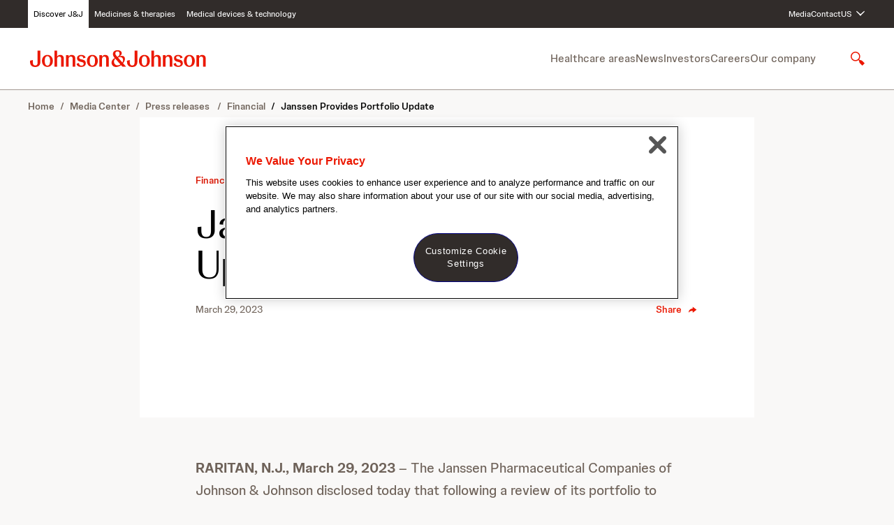

--- FILE ---
content_type: text/html;charset=UTF-8
request_url: https://www.jnj.com/media-center/press-releases/janssen-provides-portfolio-update
body_size: 45390
content:
<!DOCTYPE html>
<html class="ArticlePage" lang="en-US"





data-is-press-release>
    <head>
    <meta charset="UTF-8">

    <meta property="og:title" content="Janssen Provides Portfolio Update">

    <meta property="og:url" content="https://www.jnj.com/media-center/press-releases/janssen-provides-portfolio-update">

    <meta property="og:site_name" content="JNJ.com">



    <meta property="og:type" content="article">

    <meta property="article:published_time" content="2023-03-29T12:58:54.002">

    <meta property="article:modified_time" content="2025-02-20T16:21:20.895">

    <meta property="article:section" content="Financial">

    
    <meta name="twitter:card" content="summary_large_image"/>
    
    
    
    
    
    
    
    
    
    <meta name="twitter:title" content="Janssen Provides Portfolio Update"/>
    

    <meta property="fb:app_id" content="476518953146994">

<link rel="alternate" href="https://www.jnj.com/media-center/press-releases/janssen-provides-portfolio-update" hreflang="en-US" /><style type="text/css">:root {
    

    
    
    
    

    
    

    
    
    
    
    

    
    

    
    

    
    
    
    
    
    

    
    
    

    
    
    

    
    
    

    
    

    
    
    

    
    
}
</style>
    <style type="text/css">:root {
            --button-border-radius:var(--radius9999);
        }
</style>

    
    
    
    
        <style type="text/css">body {
  --font-1: "Johnson Display", Helvetica, Arial, sans-serif;
  --font-2: "Johnson Text", Helvetica, Arial, sans-serif;

  --font-page-titles: var(--font-1);
  --font-list-titles: var(--font-1);
  --font-promo-titles: var(--font-1);
  --font-description: var(--font-2);
  --font-quote: var(--font-1);
}



@font-face {
  font-family: "Johnson Display";
  font-style: normal;
  font-weight: 300;
  src: local(''),
    url('https://jnj-content-lab2.brightspotcdn.com/resource/0000018f-7bf6-dd87-adaf-fbf6d6cd0000/styleguide/assets/fonts/Johnson-Display/JohnsonDisplay-Light.e6309ccb35111e212cda30b0ae217f7f.woff2') format('woff2');
  font-display: swap;
}

@font-face {
  font-family: "Johnson Display";
  font-style: normal;
  font-weight: 300;
  font-style: italic;
  src: local(''),
    url('https://jnj-content-lab2.brightspotcdn.com/resource/0000018f-7bf6-dd87-adaf-fbf6d6cd0000/styleguide/assets/fonts/Johnson-Display/JohnsonDisplay-LightItalic.a574cb6d5019472a4028c43ead5d45eb.woff2') format('woff2');
  font-display: swap;
}


@font-face {
  font-family: "Johnson Display";
  font-style: normal;
  font-weight: 400;
  src: local(''),
    url('https://jnj-content-lab2.brightspotcdn.com/resource/0000018f-7bf6-dd87-adaf-fbf6d6cd0000/styleguide/assets/fonts/Johnson-Display/JohnsonDisplay-Regular.7f099120e0999704e97124f39137cbda.woff2') format('woff2');
  font-display: swap;
}

@font-face {
  font-family: "Johnson Display";
  font-style: normal;
  font-weight: 400;
  font-style: italic;
  src: local(''),
    url('https://jnj-content-lab2.brightspotcdn.com/resource/0000018f-7bf6-dd87-adaf-fbf6d6cd0000/styleguide/assets/fonts/Johnson-Display/JohnsonDisplay-RegularItalic.b8dbbcf161ff50a51f7b98db4275b2bf.woff2') format('woff2');
  font-display: swap;
}


@font-face {
  font-family: "Johnson Display";
  font-style: normal;
  font-weight: 500;
  src: local(''),
    url('https://jnj-content-lab2.brightspotcdn.com/resource/0000018f-7bf6-dd87-adaf-fbf6d6cd0000/styleguide/assets/fonts/Johnson-Display/JohnsonDisplay-Medium.a4b59c8037ca24b5d8d9461ed7ab9903.woff2') format('woff2');
  font-display: swap;
}

@font-face {
  font-family: "Johnson Display";
  font-style: normal;
  font-weight: 500;
  font-style: italic;
  src: local(''),
    url('https://jnj-content-lab2.brightspotcdn.com/resource/0000018f-7bf6-dd87-adaf-fbf6d6cd0000/styleguide/assets/fonts/Johnson-Display/JohnsonDisplay-MediumItalic.74fce5ceb051981b3a983ba911a47761.woff2') format('woff2');
  font-display: swap;
}


@font-face {
  font-family: "Johnson Display";
  font-style: normal;
  font-weight: 700;
  src: local(''),
    url('https://jnj-content-lab2.brightspotcdn.com/resource/0000018f-7bf6-dd87-adaf-fbf6d6cd0000/styleguide/assets/fonts/Johnson-Display/JohnsonDisplay-Bold.7239f5e38e6a7c7a552e6df308e4841a.woff2') format('woff2');
  font-display: swap;
}

@font-face {
  font-family: "Johnson Display";
  font-style: normal;
  font-weight: 700;
  font-style: italic;
  src: local(''),
    url('https://jnj-content-lab2.brightspotcdn.com/resource/0000018f-7bf6-dd87-adaf-fbf6d6cd0000/styleguide/assets/fonts/Johnson-Display/JohnsonDisplay-BoldItalic.f869526da6ffdb4a64af84637e92aa43.woff2') format('woff2');
  font-display: swap;
}


@font-face {
  font-family: "Johnson Text";
  font-style: normal;
  font-weight: 300;
  src: local(''),
    url('https://jnj-content-lab2.brightspotcdn.com/resource/0000018f-7bf6-dd87-adaf-fbf6d6cd0000/styleguide/assets/fonts/Johnson-Text/JohnsonText-Light.7d769e75a00e0fbecb32638bcd7560f3.woff2') format('woff2');
  font-display: swap;
}

@font-face {
  font-family: "Johnson Text";
  font-style: normal;
  font-weight: 300;
  font-style: italic;
  src: local(''),
    url('https://jnj-content-lab2.brightspotcdn.com/resource/0000018f-7bf6-dd87-adaf-fbf6d6cd0000/styleguide/assets/fonts/Johnson-Text/JohnsonText-LightItalic.ee66b6e57f6f5234a8f2993baeea2b98.woff2') format('woff2');
  font-display: swap;
}


@font-face {
  font-family: "Johnson Text";
  font-style: normal;
  font-weight: 400;
  src: local(''),
    url('https://jnj-content-lab2.brightspotcdn.com/resource/0000018f-7bf6-dd87-adaf-fbf6d6cd0000/styleguide/assets/fonts/Johnson-Text/JohnsonText-Regular.6bcb78aa0365ae621c10bafe840074a4.woff2') format('woff2');
  font-display: swap;
}

@font-face {
  font-family: "Johnson Text";
  font-style: normal;
  font-weight: 400;
  font-style: italic;
  src: local(''),
    url('https://jnj-content-lab2.brightspotcdn.com/resource/0000018f-7bf6-dd87-adaf-fbf6d6cd0000/styleguide/assets/fonts/Johnson-Text/JohnsonText-RegularItalic.2542e2821290265f92c93fe8581a49a3.woff2') format('woff2');
  font-display: swap;
}


@font-face {
  font-family: "Johnson Text";
  font-style: normal;
  font-weight: 500;
  src: local(''),
    url('https://jnj-content-lab2.brightspotcdn.com/resource/0000018f-7bf6-dd87-adaf-fbf6d6cd0000/styleguide/assets/fonts/Johnson-Text/JohnsonText-Medium.f6030b3ef1d3eef9b716ef7d82c89956.woff2') format('woff2');
  font-display: swap;
}

@font-face {
  font-family: "Johnson Text";
  font-style: normal;
  font-weight: 500;
  font-style: italic;
  src: local(''),
    url('https://jnj-content-lab2.brightspotcdn.com/resource/0000018f-7bf6-dd87-adaf-fbf6d6cd0000/styleguide/assets/fonts/Johnson-Text/JohnsonText-MediumItalic.e477c72210951fda94fbdc9f416a6447.woff2') format('woff2');
  font-display: swap;
}


@font-face {
  font-family: "Johnson Text";
  font-style: normal;
  font-weight: 700;
  src: local(''),
    url('https://jnj-content-lab2.brightspotcdn.com/resource/0000018f-7bf6-dd87-adaf-fbf6d6cd0000/styleguide/assets/fonts/Johnson-Text/JohnsonText-Bold.67bdec70bbd3b71c7f20fa7fc1385cba.woff2') format('woff2');
  font-display: swap;
}

@font-face {
  font-family: "Johnson Text";
  font-style: normal;
  font-weight: 700;
  font-style: italic;
  src: local(''),
    url('https://jnj-content-lab2.brightspotcdn.com/resource/0000018f-7bf6-dd87-adaf-fbf6d6cd0000/styleguide/assets/fonts/Johnson-Text/JohnsonText-BoldItalic.e98629425962eb0fecf2acbd90ce4809.woff2') format('woff2');
  font-display: swap;
}
</style>
    

    
        <link data-cssvarsponyfill="true" class="Webpack-css" rel="stylesheet" href="https://jnj-content-lab2.brightspotcdn.com/resource/0000018f-7bf6-dd87-adaf-fbf6d6cd0000/styles/default/All.min.63bb259e6522048198462128fb5c668f.gz.css">
    <style>.SearchResultsModule .SearchResultsModule-ajax .LoadMore .Button {
    background-color: var(--buttonenabled01);
    border: 1px solid var(--bordercolor02);
}</style>
<style>.Page-footer .Page-BackToTop .Button-LabelText {
    border: 0;
  clip: rect(0, 0, 0, 0);
  height: 1px;
  margin: -1px;
  overflow: hidden;
  padding: 0;
  position: absolute;
  width: 1px;
    background: red;
    color: white;
}</style>
<style>[class*='PageListCarouselA-'] { 
    max-width:100vw;
    overflow-x: hidden;
}</style>
<style>@media only screen and (max-width:1023px) {
	.RichTextBody table.MsoNormalTable {
		display: block !important;
		max-width: min(100%, 940px);
    }
}</style>
<style>[data-inverse-colors][data-list-header-backdrop="white"] .ModuleHeader,
[data-inverse-colors][data-list-header-backdrop="gray50"] .ModuleHeader {
    --color-primary-text: var(--text01);
    --color-secondary-text: var(--text02);
}</style>
<meta name="viewport" content="width=device-width, initial-scale=1, minimum-scale=1, maximum-scale=5"><title>Janssen Provides Portfolio Update</title><link rel="canonical" href="https://www.jnj.com/media-center/press-releases/janssen-provides-portfolio-update"><meta name="brightspot.contentId" content="00000187-29d9-d903-a9af-29d966cd0001"><meta name="google-site-verification" content="SFk5BL9Ud3T3MAhI4VVPu12oIu690vQ3M0VeBP3vs1w"><meta name="p:domain_verify" content="c75c34719652299bfb66d102d1a71011"><script type="application/ld+json">{"@context":"http://schema.org","@type":"NewsArticle","url":"https://www.jnj.com/media-center/press-releases/janssen-provides-portfolio-update","mainEntityOfPage":{"@type":"WebPage","@id":"https://www.jnj.com/media-center/press-releases/janssen-provides-portfolio-update","isPartOf":{"@type":"WebSite","@id":"https://www.jnj.com#website","inLanguage":"en-US","name":"Janssen Provides Portfolio Update","url":"https://www.jnj.com","publisher":{"@type":"Organization","@id":"https://www.jnj.com","name":"Johnson & Johnson","sameAs":[],"url":"https://www.jnj.com","image":[{"url":"https://jnj-content-lab2.brightspotcdn.com/ac/25/bd2078f54d5992dd486ed26140ce/johnson-johnson-logo.svg","width":null,"height":null}]}},"breadcrumb":{"@type":"BreadcrumbList","itemListElement":[{"item":{"@type":"Thing","@id":"https://www.jnj.com/media-center"},"@type":"ListItem","name":"Media Center","position":1},{"item":{"@type":"Thing","@id":"https://www.jnj.com/media-center/press-releases"},"@type":"ListItem","name":"Press releases ","position":2},{"item":{"@type":"Thing","@id":"https://www.jnj.com/media-center/press-releases/financial"},"@type":"ListItem","name":"Financial","position":3},{"item":{"@id":"https://www.jnj.com/media-center/press-releases/janssen-provides-portfolio-update","@type":"Thing"},"name":"Janssen Provides Portfolio Update","@type":"ListItem","position":4}]}},"publisher":{"@type":"Organization","name":"JNJ.com","logo":{"@type":"ImageObject","url":"https://jnj-content-lab2.brightspotcdn.com/ac/25/bd2078f54d5992dd486ed26140ce/johnson-johnson-logo.svg"}},"name":"Janssen Provides Portfolio Update"}</script>

    <!-- this will add webcomponent polyfills based on browsers. As of 04/29/21 still needed for IE11 and Safari -->
    <script src="https://jnj-content-lab2.brightspotcdn.com/resource/0000018f-7bf6-dd87-adaf-fbf6d6cd0000/webcomponents-loader/webcomponents-loader.2938a610ca02c611209b1a5ba2884385.gz.js"></script>

    <script>
        /**
            This allows us to load the IE polyfills via feature detection so that they do not load
            needlessly in the browsers that do not need them. It also ensures they are loaded
            non async so that they load before the rest of our JS.
        */
        var head = document.getElementsByTagName('head')[0];
        if (!window.CSS || !window.CSS.supports || !window.CSS.supports('--fake-var', 0)) {
            var script = document.createElement('script');
            script.setAttribute('src', "https://jnj-content-lab2.brightspotcdn.com/resource/0000018f-7bf6-dd87-adaf-fbf6d6cd0000/util/IEPolyfills.min.66b4b7c95636659429a1c2f535a17e14.gz.js");
            script.setAttribute('type', 'text/javascript');
            script.async = false;
            head.appendChild(script);
        }
    </script>
    
        <script src="https://jnj-content-lab2.brightspotcdn.com/resource/0000018f-7bf6-dd87-adaf-fbf6d6cd0000/styles/default/All.min.cc72cb5f09bea5379ebb420190770ac1.gz.js" async></script>
    <link rel="preconnect" href="https://connect.facebook.net">
<script>
  window.fbAsyncInit = function() {
      FB.init({
          
              appId : '476518953146994',
          
          xfbml : true,
          version : 'v2.9'
      });
  };
</script>
<script async defer crossorigin="anonymous" src="https://connect.facebook.net/en_US/sdk.js"></script>
<!-- OneTrust Cookies Consent Notice start for jnjnab1d11stg.prod.acquia-sites.com -->
<script src=https://cdn.cookielaw.org/scripttemplates/otSDKStub.js
        data-document-language="true"
        type="text/javascript" charset="UTF-8"
        data-domain-script="668a5b01-e721-4ec5-a55e-41958fd1290c" async>
</script>

<script type="text/javascript">
    function OptanonWrapper() { }
</script>
<!-- OneTrust Cookies Consent Notice end for jnjnab1d11stg.prod.acquia-sites.com -->

    <script async src="https://www.googletagmanager.com/gtag/js?id=UA-15046888-1"></script>
    <script>
    window.dataLayer = window.dataLayer || [];
    function gtag(){dataLayer.push(arguments);}
    gtag('js', new Date());

    gtag('config', 'UA-15046888-1');
    </script>

<script>
    // Duration in milliseconds to wait while the Kameleoon application file is loaded
    var kameleoonLoadingTimeout = 1000;
    window.kameleoonQueue = window.kameleoonQueue || [];
    window.kameleoonStartLoadTime = new Date().getTime();
    if (! document.getElementById("kameleoonLoadingStyleSheet") && ! window.kameleoonDisplayPageTimeOut) {
        var kameleoonS = document.getElementsByTagName("script")[0];
        var kameleoonCc = "* { visibility: hidden !important; background-image: none !important; }";
        var kameleoonStn = document.createElement("style");
        kameleoonStn.type = "text/css";
        kameleoonStn.id = "kameleoonLoadingStyleSheet";
        if (kameleoonStn.styleSheet) {
            kameleoonStn.styleSheet.cssText = kameleoonCc;
        } else {
            kameleoonStn.appendChild(document.createTextNode(kameleoonCc));
        }
        kameleoonS.parentNode.insertBefore(kameleoonStn, kameleoonS);
        window.kameleoonDisplayPage = function(fromEngine) {
            if (!fromEngine) {
                window.kameleoonTimeout = true;
            }
            if (kameleoonStn.parentNode) {
                kameleoonStn.parentNode.removeChild(kameleoonStn);
            }
        };
        window.kameleoonDisplayPageTimeOut = window.setTimeout(window.kameleoonDisplayPage, kameleoonLoadingTimeout);
    }
</script>
<script src="//uvaren1eur.kameleoon.io/kameleoon.js" fetchpriority="high" async></script>
<link rel="preconnect" href="https://fonts.googleapis.com">
    <link rel="preconnect" href="https://fonts.gstatic.com">
    <script>
        var link = document.createElement('link');
        link.setAttribute('href', '//fonts.googleapis.com/css?family=Roboto:300,400,700|Merriweather:300,400,700&display=swap');
        var relList = link.relList;

        if (relList && relList.supports('preload')) {
            link.setAttribute('as', 'style');
            link.setAttribute('rel', 'preload');
            link.setAttribute('onload', 'this.rel="stylesheet"');
            link.setAttribute('crossorigin', 'anonymous');
        } else {
            link.setAttribute('rel', 'stylesheet');
        }

        head.appendChild(link);
    </script>

    
    
    <!-- Google Tag Manager -->
    <script>(function(w,d,s,l,i){w[l]=w[l]||[];w[l].push({'gtm.start':
                new Date().getTime(),event:'gtm.js'});var f=d.getElementsByTagName(s)[0],
            j=d.createElement(s),dl=l!='dataLayer'?'&l='+l:'';j.setAttributeNode(d.createAttribute('data-ot-ignore'));
            j.async=true;j.src='https://www.googletagmanager.com/gtm.js?id='+i+dl;f.parentNode.insertBefore(j,f);
    })(window,document,'script','dataLayer','GTM-KT26JDNG');</script>
    <!-- End Google Tag Manager -->

</head>

    <body class="Page-body">
        <a class="skip-to-content" href="#main" data-cms-ai="0">Skip to content</a>

        
    <!-- Google Tag Manager (noscript) -->
    <noscript>
        <iframe src="https://www.googletagmanager.com/ns.html?id=GTM-KT26JDNG" height="0" width="0" style="display:none;visibility:hidden">
        </iframe>
    </noscript>
    <!-- End Google Tag Manager (noscript) -->


<!-- Putting icons here, so we don't have to include in a bunch of -body hbs's -->
<svg xmlns="http://www.w3.org/2000/svg" style="display:none" id="iconsMap">
    <symbol id="mono-icon-message" viewBox="0 0 24 24">
       <path d="M15.4609 8.92261C18.5192 8.92261 21 11.0357 21 13.6414C20.9999 15.1498 20.1532 16.4781 18.8594 17.3416L19.8926 19.5388L16.9072 18.1765C16.443 18.2837 15.9639 18.3591 15.4609 18.3591C12.4028 18.359 9.92306 16.2466 9.92285 13.6414C9.92285 11.0358 12.4027 8.92273 15.4609 8.92261ZM9.98633 3.38452C13.3958 3.38452 16.231 5.38372 16.8457 8.02612C16.5058 7.98512 16.1613 7.95581 15.8086 7.95581C11.9555 7.95584 8.82227 10.5197 8.82227 13.6707C8.82229 14.0375 8.8686 14.3953 8.9502 14.7439C8.35302 14.672 7.7939 14.5174 7.25586 14.3298L4.74707 15.3845L5.66797 13.5769C4.04598 12.5325 3 10.9177 3 9.09839C3.00024 5.94317 6.12761 3.38468 9.98633 3.38452ZM13.7998 11.5769C13.341 11.5769 12.9688 11.9732 12.9688 12.4617C12.9689 12.9502 13.3412 13.3464 13.7998 13.3464C14.2585 13.3464 14.6307 12.9502 14.6309 12.4617C14.6309 11.9734 14.2586 11.577 13.7998 11.5769ZM17.123 11.5769C16.6641 11.5769 16.292 11.9732 16.292 12.4617C16.2922 12.9502 16.6642 13.3464 17.123 13.3464C17.5817 13.3463 17.9529 12.9501 17.9531 12.4617C17.9531 11.9735 17.5818 11.5771 17.123 11.5769ZM7.6582 5.95581C7.17599 5.95581 6.78418 6.33995 6.78418 6.81323C6.7843 7.28657 7.17602 7.66968 7.6582 7.66968C8.14009 7.66943 8.53109 7.28642 8.53125 6.81323C8.53125 6.3401 8.14021 5.95606 7.6582 5.95581ZM12.3154 5.95581C11.833 5.95587 11.4424 6.33995 11.4424 6.81323C11.4425 7.28653 11.8331 7.66961 12.3154 7.66968C12.7976 7.66968 13.1884 7.28657 13.1885 6.81323C13.1885 6.33995 12.7976 5.95581 12.3154 5.95581Z"/>
    </symbol>
    <symbol id="action-icon-message" viewBox="0 0 24 24" fill="none">
        <path d="M15.4609 8.92261C18.5192 8.92261 21 11.0357 21 13.6414C20.9999 15.1498 20.1532 16.4781 18.8594 17.3416L19.8926 19.5388L16.9072 18.1765C16.443 18.2837 15.9639 18.3591 15.4609 18.3591C12.4028 18.359 9.92306 16.2466 9.92285 13.6414C9.92285 11.0358 12.4027 8.92273 15.4609 8.92261ZM9.98633 3.38452C13.3958 3.38452 16.231 5.38372 16.8457 8.02612C16.5058 7.98512 16.1613 7.95581 15.8086 7.95581C11.9555 7.95584 8.82227 10.5197 8.82227 13.6707C8.82229 14.0375 8.8686 14.3953 8.9502 14.7439C8.35302 14.672 7.7939 14.5174 7.25586 14.3298L4.74707 15.3845L5.66797 13.5769C4.04598 12.5325 3 10.9177 3 9.09839C3.00024 5.94317 6.12761 3.38468 9.98633 3.38452ZM13.7998 11.5769C13.341 11.5769 12.9688 11.9732 12.9688 12.4617C12.9689 12.9502 13.3412 13.3464 13.7998 13.3464C14.2585 13.3464 14.6307 12.9502 14.6309 12.4617C14.6309 11.9734 14.2586 11.577 13.7998 11.5769ZM17.123 11.5769C16.6641 11.5769 16.292 11.9732 16.292 12.4617C16.2922 12.9502 16.6642 13.3464 17.123 13.3464C17.5817 13.3463 17.9529 12.9501 17.9531 12.4617C17.9531 11.9735 17.5818 11.5771 17.123 11.5769ZM7.6582 5.95581C7.17599 5.95581 6.78418 6.33995 6.78418 6.81323C6.7843 7.28657 7.17602 7.66968 7.6582 7.66968C8.14009 7.66943 8.53109 7.28642 8.53125 6.81323C8.53125 6.3401 8.14021 5.95606 7.6582 5.95581ZM12.3154 5.95581C11.833 5.95587 11.4424 6.33995 11.4424 6.81323C11.4425 7.28653 11.8331 7.66961 12.3154 7.66968C12.7976 7.66968 13.1884 7.28657 13.1885 6.81323C13.1885 6.33995 12.7976 5.95581 12.3154 5.95581Z" fill="#09B83E"/>
    </symbol>
    <symbol id="mono-icon-facebook" viewBox="0 0 24 24">
        <path d="M12.0004 2.43848C6.72038 2.43848 2.40039 6.74887 2.40039 12.0577C2.40039 16.8577 5.91398 20.8416 10.5028 21.5616V14.8417H8.06438V12.0577H10.5028V9.93607C10.5028 7.52647 11.9332 6.20167 14.1316 6.20167C15.178 6.20167 16.2724 6.38407 16.2724 6.38407V8.75527H15.0628C13.8724 8.75527 13.498 9.49447 13.498 10.2529V12.0577H16.1668L15.7348 14.8417H13.498V21.5616C15.7602 21.2044 17.8201 20.0501 19.3059 18.3073C20.7917 16.5645 21.6055 14.3479 21.6004 12.0577C21.6004 6.74887 17.2804 2.43848 12.0004 2.43848Z"/>
    </symbol>
    <symbol id="action-icon-facebook" viewBox="0 0 24 24" >
        <path d="M22 12C22 6.47715 17.5229 2 12 2C6.47715 2 2 6.47715 2 12C2 16.9912 5.65684 21.1283 10.4375 21.8785V14.8906H7.89844V12H10.4375V9.79688C10.4375 7.29063 11.9305 5.90625 14.2146 5.90625C15.3084 5.90625 16.4531 6.10156 16.4531 6.10156V8.5625H15.1922C13.95 8.5625 13.5625 9.3334 13.5625 10.125V12H16.3359L15.8926 14.8906H13.5625V21.8785C18.3432 21.1283 22 16.9912 22 12Z" fill="#1877F2"/>
        <path d="M15.8926 14.8906L16.3359 12H13.5625V10.125C13.5625 9.33418 13.95 8.5625 15.1922 8.5625H16.4531V6.10156C16.4531 6.10156 15.3088 5.90625 14.2146 5.90625C11.9305 5.90625 10.4375 7.29063 10.4375 9.79688V12H7.89844V14.8906H10.4375V21.8785C11.4729 22.0405 12.5271 22.0405 13.5625 21.8785V14.8906H15.8926Z" fill="white"/>
    </symbol>
    <symbol id='mono-icon-instagram' viewBox='0 0 19 19'>
        <path fill-rule="evenodd" clip-rule="evenodd" d="M9.33333 0.358398C6.88906 0.358398 6.58257 0.368759 5.62262 0.412558C4.66468 0.456251 4.01044 0.608406 3.43797 0.830905C2.84614 1.06087 2.34423 1.36861 1.84386 1.86895C1.34352 2.36932 1.03578 2.87123 0.805819 3.46306C0.58332 4.03552 0.431165 4.68977 0.387473 5.64771C0.343673 6.60766 0.333313 6.91415 0.333313 9.35842C0.333313 11.8027 0.343673 12.1091 0.387473 13.0691C0.431165 14.027 0.58332 14.6813 0.805819 15.2537C1.03578 15.8456 1.34352 16.3475 1.84386 16.8479C2.34423 17.3482 2.84614 17.6559 3.43797 17.8859C4.01044 18.1084 4.66468 18.2605 5.62262 18.3042C6.58257 18.348 6.88906 18.3584 9.33333 18.3584C11.7776 18.3584 12.0841 18.348 13.044 18.3042C14.0019 18.2605 14.6562 18.1084 15.2287 17.8859C15.8205 17.6559 16.3224 17.3482 16.8228 16.8479C17.3231 16.3475 17.6308 15.8456 17.8608 15.2537C18.0833 14.6813 18.2355 14.027 18.2792 13.0691C18.323 12.1091 18.3333 11.8027 18.3333 9.35842C18.3333 6.91415 18.323 6.60766 18.2792 5.64771C18.2355 4.68977 18.0833 4.03552 17.8608 3.46306C17.6308 2.87123 17.3231 2.36932 16.8228 1.86895C16.3224 1.36861 15.8205 1.06087 15.2287 0.830905C14.6562 0.608406 14.0019 0.456251 13.044 0.412558C12.0841 0.368759 11.7776 0.358398 9.33333 0.358398ZM9.33339 1.97994C11.7365 1.97994 12.0211 1.98912 12.9701 2.03242C13.8476 2.07244 14.3242 2.21905 14.6413 2.34231C15.0614 2.50557 15.3612 2.7006 15.6761 3.01556C15.9911 3.33048 16.1861 3.63029 16.3494 4.05038C16.4726 4.36752 16.6193 4.84406 16.6593 5.72155C16.7026 6.67057 16.7118 6.95523 16.7118 9.35834C16.7118 11.7614 16.7026 12.0461 16.6593 12.9951C16.6193 13.8726 16.4726 14.3491 16.3494 14.6663C16.1861 15.0864 15.9911 15.3862 15.6761 15.7011C15.3612 16.016 15.0614 16.2111 14.6413 16.3743C14.3242 16.4976 13.8476 16.6442 12.9701 16.6842C12.0213 16.7275 11.7366 16.7367 9.33339 16.7367C6.93009 16.7367 6.6455 16.7275 5.6966 16.6842C4.81911 16.6442 4.34256 16.4976 4.02543 16.3743C3.60533 16.2111 3.30552 16.016 2.9906 15.7011C2.67568 15.3862 2.48062 15.0864 2.31735 14.6663C2.1941 14.3491 2.04748 13.8726 2.00747 12.9951C1.96417 12.0461 1.95499 11.7614 1.95499 9.35834C1.95499 6.95523 1.96417 6.67057 2.00747 5.72155C2.04748 4.84406 2.1941 4.36752 2.31735 4.05038C2.48062 3.63029 2.67564 3.33048 2.9906 3.01556C3.30552 2.7006 3.60533 2.50557 4.02543 2.34231C4.34256 2.21905 4.81911 2.07244 5.6966 2.03242C6.64561 1.98912 6.93027 1.97994 9.33339 1.97994ZM9.33335 12.3584C7.67647 12.3584 6.33333 11.0152 6.33333 9.35838C6.33333 7.7015 7.67647 6.35836 9.33335 6.35836C10.9902 6.35836 12.3333 7.7015 12.3333 9.35838C12.3333 11.0152 10.9902 12.3584 9.33335 12.3584ZM9.3334 4.73674C6.78092 4.73674 4.71177 6.8059 4.71177 9.35838C4.71177 11.9108 6.78092 13.98 9.3334 13.98C11.8859 13.98 13.955 11.9108 13.955 9.35838C13.955 6.8059 11.8859 4.73674 9.3334 4.73674ZM14.1376 5.63416C14.7341 5.63416 15.2177 5.15065 15.2177 4.55418C15.2177 3.95771 14.7341 3.47416 14.1376 3.47416C13.5412 3.47416 13.0577 3.95771 13.0577 4.55418C13.0577 5.15065 13.5412 5.63416 14.1376 5.63416Z"/>
    </symbol>
    <symbol id="mono-icon-mailto" viewBox="0 0 24 24">
        <path d="M22.0193 18.8349V6.85837C22.0193 6.67257 21.9978 6.48678 21.9621 6.30813C21.955 6.2724 21.9407 6.24382 21.9335 6.20809C21.6691 5.0433 20.7259 4 19.361 4H4.669C3.48992 4 2.62527 4.7789 2.23939 5.73646C2.23939 5.73646 2.23939 5.7436 2.23224 5.7436C2.18222 5.88652 2.13935 6.02229 2.10362 6.15807C2.09647 6.20809 2.07503 6.25811 2.06789 6.30813C2.03216 6.49392 2.01072 6.67257 2.01072 6.85837V18.8421C1.99643 18.9278 1.99643 19.0207 2.01072 19.1136V19.721H22.0193V19.1136C22.0336 19.0207 22.0336 18.9278 22.0193 18.8349ZM3.47563 8.02315C3.47563 7.35143 4.05445 7.05131 4.46177 7.05131C4.71187 7.05131 4.9334 7.15135 5.12634 7.33714L7.74889 10.1526L8.84936 11.3389L3.47563 17.1056V8.02315ZM14.1802 12.4179L19.6254 18.249H4.41175L9.84979 12.4179L12.015 14.7403L14.1802 12.4179ZM15.1806 11.3389L16.2811 10.1526L18.9037 7.33714C19.0966 7.1442 19.3181 7.05131 19.5682 7.05131C19.9755 7.05131 20.5544 7.35143 20.5544 8.02315V17.0985L15.1806 11.3389ZM12.015 5.46491H18.6536L12.015 12.5894L5.37644 5.46491H12.015Z" />
    </symbol>
    <symbol id="action-icon-share" xmlns="http://www.w3.org/2000/svg" viewBox="0 0 24 24" >
        <path d="M11.5 13.9375H9.8C8.40566 13.937 7.0377 14.3008 5.84399 14.9896C4.65029 15.6784 3.67626 16.666 3.0272 17.8456C3.00895 17.6267 2.99988 17.4071 3 17.1875C3 12.7001 6.80545 9.0625 11.5 9.0625V5L20 11.5L11.5 18V13.9375Z" />
    </symbol>
    <symbol id="action-icon-mailto" viewBox="0 0 24 24" xmlns="http://www.w3.org/2000/svg">
        <g>
            <path d="M20.6646 4.11037L2.93461 10.9474C1.72461 11.4334 1.73161 12.1084 2.71261 12.4094L7.26461 13.8294L17.7966 7.18437C18.2946 6.88137 18.7496 7.04437 18.3756 7.37637L9.84261 15.0774H9.84061L9.84261 15.0784L9.52861 19.7704C9.98861 19.7704 10.1916 19.5594 10.4496 19.3104L12.6606 17.1604L17.2596 20.5574C18.1076 21.0244 18.7166 20.7844 18.9276 19.7724L21.9466 5.54437C22.2556 4.30537 21.4736 3.74437 20.6646 4.11037Z" fill="black"/>
        </g>
    </symbol>
    <symbol id="mono-icon-print" viewBox="0 0 12 12">
        <g fill-rule="evenodd">
            <path fill-rule="nonzero" d="M9 10V7H3v3H1a1 1 0 0 1-1-1V4a1 1 0 0 1 1-1h10a1 1 0 0 1 1 1v3.132A2.868 2.868 0 0 1 9.132 10H9zm.5-4.5a1 1 0 1 0 0-2 1 1 0 0 0 0 2zM3 0h6v2H3z"></path>
            <path d="M4 8h4v4H4z"></path>
        </g>
    </symbol>
    <symbol id="action-icon-print" viewBox="0 0 20 18" xmlns="http://www.w3.org/2000/svg">
        <g stroke="none" stroke-width="1" fill="none" fill-rule="evenodd" stroke-linecap="round" stroke-linejoin="round">
            <g transform="translate(-280.000000, -2695.000000)" stroke="#000000" stroke-width="0.9">
                <g transform="translate(100.000000, 1138.000000)">
                    <g transform="translate(0.000000, 132.000000)">
                        <g transform="translate(0.000000, 1419.000000)">
                            <g transform="translate(140.000000, 0.000000)">
                                <g transform="translate(35.000000, 0.000000)">
                                    <g transform="translate(6.000000, 7.000000)">
                                        <path d="M4.125,12.375 L1.875,12.375 C1.05,12.375 0.375,11.7 0.375,10.875 L0.375,6.375
                                        C0.375,5.55 1.05,4.875 1.875,4.875 L16.125,4.875 C16.95075,4.875 17.625,5.55 17.625,6.375
                                        L17.625,10.875 C17.625,11.7 16.95075,12.375 16.125,12.375 L13.875,12.375"/>
                                        <g transform="translate(4.125000, 0.375000)">
                                            <polyline id="Stroke-2384" points="0 3 0 0 7.5 0 9.75 2.25 9.75 3"/>
                                            <polygon id="Stroke-2385" points="0 15.75 9.75 15.75 9.75 9.75 0 9.75"/>
                                        </g>
                                        <path d="M3.375,7.125 C3.375,7.539 3.03975,7.875 2.625,7.875 C2.211,7.875 1.875,7.539
                                        1.875,7.125 C1.875,6.71025 2.211,6.375 2.625,6.375 C3.03975,6.375 3.375,6.71025 3.375,7.125
                                        L3.375,7.125 Z"/>
                                        <line x1="5.625" y1="11.625" x2="12.375" y2="11.625" id="Stroke-2387"/>
                                        <line x1="5.625" y1="13.125" x2="12.375" y2="13.125" id="Stroke-2388"/>
                                        <line x1="5.625" y1="14.625" x2="12.375" y2="14.625" id="Stroke-2389"/>
                                        <polyline points="11.625 0.375 11.625 2.625 13.875 2.625"/>
                                    </g>
                                </g>
                            </g>
                        </g>
                    </g>
                </g>
            </g>
        </g>
    </symbol>
    <symbol id="mono-icon-copylink"  viewBox="0 0 24 24">
        <path d="M10.5 15.0165H6C4.3425 15.0165 3 13.6665 3 12C3 10.3335 4.3425 8.9835 6 8.9835H10.5V6.375C2.835 6.678 1.5 9.3375 1.5 12C1.5 14.6625 2.835 17.322 10.5 17.625V15.0165Z" />
        <path d="M13.5 6.375V8.9835H18C19.6575 8.9835 21 10.3335 21 12C21 13.6665 19.6575 15.0165 18 15.0165H13.5V17.625C21.165 17.322 22.5 14.6625 22.5 12C22.5 9.3375 21.165 6.678 13.5 6.375Z" />
        <path d="M17.25 12.75H6.75C6.336 12.75 6 12.414 6 12C6 11.586 6.336 11.25 6.75 11.25H17.25C17.664 11.25 18 11.586 18 12C18 12.414 17.664 12.75 17.25 12.75Z" />
    </symbol>
    <symbol id="mono-icon-linkedin" viewBox="0 0 24 24">
        <path d="M19 3C19.5304 3 20.0391 3.21071 20.4142 3.58579C20.7893 3.96086 21 4.46957 21 5V19C21 19.5304 20.7893 20.0391 20.4142 20.4142C20.0391 20.7893 19.5304 21 19 21H5C4.46957 21 3.96086 20.7893 3.58579 20.4142C3.21071 20.0391 3 19.5304 3 19V5C3 4.46957 3.21071 3.96086 3.58579 3.58579C3.96086 3.21071 4.46957 3 5 3H19ZM18.5 18.5V13.2C18.5 12.3354 18.1565 11.5062 17.5452 10.8948C16.9338 10.2835 16.1046 9.94 15.24 9.94C14.39 9.94 13.4 10.46 12.92 11.24V10.13H10.13V18.5H12.92V13.57C12.92 12.8 13.54 12.17 14.31 12.17C14.6813 12.17 15.0374 12.3175 15.2999 12.5801C15.5625 12.8426 15.71 13.1987 15.71 13.57V18.5H18.5ZM6.88 8.56C7.32556 8.56 7.75288 8.383 8.06794 8.06794C8.383 7.75288 8.56 7.32556 8.56 6.88C8.56 5.95 7.81 5.19 6.88 5.19C6.43178 5.19 6.00193 5.36805 5.68499 5.68499C5.36805 6.00193 5.19 6.43178 5.19 6.88C5.19 7.81 5.95 8.56 6.88 8.56ZM8.27 18.5V10.13H5.5V18.5H8.27Z"/>
    </symbol>
    <symbol id="action-icon-linkedin" viewBox="0 0 24 24">
        <path d="M19 3C19.5304 3 20.0391 3.21071 20.4142 3.58579C20.7893 3.96086 21 4.46957 21 5V19C21 19.5304 20.7893 20.0391 20.4142 20.4142C20.0391 20.7893 19.5304 21 19 21H5C4.46957 21 3.96086 20.7893 3.58579 20.4142C3.21071 20.0391 3 19.5304 3 19V5C3 4.46957 3.21071 3.96086 3.58579 3.58579C3.96086 3.21071 4.46957 3 5 3H19ZM18.5 18.5V13.2C18.5 12.3354 18.1565 11.5062 17.5452 10.8948C16.9338 10.2835 16.1046 9.94 15.24 9.94C14.39 9.94 13.4 10.46 12.92 11.24V10.13H10.13V18.5H12.92V13.57C12.92 12.8 13.54 12.17 14.31 12.17C14.6813 12.17 15.0374 12.3175 15.2999 12.5801C15.5625 12.8426 15.71 13.1987 15.71 13.57V18.5H18.5ZM6.88 8.56C7.32556 8.56 7.75288 8.383 8.06794 8.06794C8.383 7.75288 8.56 7.32556 8.56 6.88C8.56 5.95 7.81 5.19 6.88 5.19C6.43178 5.19 6.00193 5.36805 5.68499 5.68499C5.36805 6.00193 5.19 6.43178 5.19 6.88C5.19 7.81 5.95 8.56 6.88 8.56ZM8.27 18.5V10.13H5.5V18.5H8.27Z" fill="#0A66C2"/>
    </symbol>
    <symbol id="download" viewBox="0 0 24 24" xmlns="http://www.w3.org/2000/svg">
        <path d="M3.63561 9.98773L11.979 18.7742L20.3648 9.98773L19.2636 8.834L13.0379 14.5585L13.0379 2H10.9202L10.9202 14.5585L4.69442 8.78958L3.63561 9.98773Z" />
        <path d="M21.0083 20.0645H2.99219V22H21.0083V20.0645Z" />
    </symbol>
    <symbol id="icon-doc-text" viewBox="0 0 40 40" xmlns="http://www.w3.org/2000/svg">
        <g id="Brand icon">
            <path id="Vector" d="M30.1 12.24L24.73 6.9C24.15 6.32 23.38 6 22.57 6H9V34H31V14.41C31 13.59 30.68 12.82 30.1 12.24ZM29 32H11V8H21.42C21.95 8 22.38 8.43 22.38 8.96V14.6H28.04C28.57 14.6 29 15.03 29 15.56V32ZM23 22H13V20H23V22ZM27 26H13V24H27V26ZM22 30H13V28H22V30Z"/>
        </g>
    </symbol>
    <symbol id="icon-doc" viewBox="0 0 40 40" fill="none" xmlns="http://www.w3.org/2000/svg">
        <g id="Icon-DOC">
            <path id="Vector"
                  d="M30.1 12.24L24.73 6.9C24.15 6.32 23.38 6 22.57 6H9V34H31V14.41C31 13.59 30.68 12.82 30.1 12.24ZM29 32H11V8H21.42C21.95 8 22.38 8.43 22.38 8.96V14.6H28.04C28.57 14.6 29 15.03 29 15.56V32Z"
                  fill="black" />
            <g id="DOC">
                <path id="Vector_2"
                      d="M24.9041 27.2176C23.5391 27.2176 22.6641 26.3076 22.6641 24.6766C22.6641 23.0106 23.5741 22.1006 24.9391 22.1006C26.1011 22.1006 26.8781 22.7516 27.0251 23.8086L26.0381 23.9906C25.9401 23.2696 25.5201 22.9056 24.9041 22.9056C24.0781 22.9056 23.6791 23.5496 23.6791 24.6136C23.6791 25.7966 24.0781 26.4126 24.9251 26.4126C25.5551 26.4126 25.9261 26.0766 26.0381 25.2786L27.0251 25.4676C26.9061 26.5246 26.1151 27.2176 24.9041 27.2176Z"
                      fill="black" />
                <path id="Vector_3"
                      d="M19.8639 27.2176C18.6249 27.2176 17.6309 26.4546 17.6309 24.6906C17.6309 22.9336 18.6039 22.1006 19.9479 22.1006C21.1869 22.1006 22.1739 22.8636 22.1739 24.6276C22.1739 26.3846 21.2009 27.2176 19.8639 27.2176ZM19.9059 26.4126C20.6759 26.4126 21.1659 25.9086 21.1659 24.6626C21.1659 23.4096 20.6759 22.9056 19.9059 22.9056C19.1289 22.9056 18.6459 23.4096 18.6459 24.6556C18.6459 25.9086 19.1289 26.4126 19.9059 26.4126Z"
                      fill="black" />
                <path id="Vector_4"
                      d="M14.7967 22.2061C16.1267 22.2061 17.1417 22.9621 17.1417 24.6001C17.1417 26.2381 16.1267 27.1061 14.7967 27.1061H12.9697V22.2061H14.7967ZM13.9567 26.3221H14.6217C15.4687 26.3221 16.1267 25.9021 16.1267 24.6631C16.1267 23.4031 15.4687 22.9831 14.6217 22.9831H13.9567V26.3221Z"
                      fill="black" />
            </g>
        </g>
    </symbol>
    <symbol id="icon-pdf" viewBox="0 0 40 40" xmlns="http://www.w3.org/2000/svg">
        <g id="Icon-PDF">
            <path id="Vector"
                  d="M30.1 12.24L24.73 6.9C24.15 6.32 23.38 6 22.57 6H9V34H31V14.41C31 13.59 30.68 12.82 30.1 12.24ZM29 32H11V8H21.42C21.95 8 22.38 8.43 22.38 8.96V14.6H28.04C28.57 14.6 29 15.03 29 15.56V32Z"/>
            <g id="PDF">
                <path id="Vector_2"
                      d="M26.4204 22.0996V22.8766H24.0964V24.3256H26.3154V25.1026H24.0964V26.9996H23.1094V22.0996H26.4204Z"/>
                <path id="Vector_3"
                      d="M19.9598 22.0996C21.2898 22.0996 22.3048 22.8556 22.3048 24.4936C22.3048 26.1316 21.2898 26.9996 19.9598 26.9996H18.1328V22.0996H19.9598ZM19.1198 26.2156H19.7848C20.6318 26.2156 21.2898 25.7956 21.2898 24.5566C21.2898 23.2966 20.6318 22.8766 19.7848 22.8766H19.1198V26.2156Z"/>
                <path id="Vector_4"
                      d="M15.5681 22.0996C16.6811 22.0996 17.3741 22.7156 17.3741 23.7516C17.3741 24.7806 16.6811 25.4666 15.5681 25.4666H14.5671V26.9996H13.5801V22.0996H15.5681ZM14.5671 24.6896H15.4001C16.0791 24.6896 16.3661 24.3186 16.3661 23.7866C16.3661 23.2476 16.0791 22.8766 15.4001 22.8766H14.5671V24.6896Z"/>
            </g>
        </g>
    </symbol>
    <symbol id="icon-xls" viewBox="0 0 40 40" xmlns="http://www.w3.org/2000/svg">
        <g id="Icon-XLS">
            <path id="Vector" d="M30.1 12.24L24.73 6.9C24.15 6.32 23.38 6 22.57 6H9V34H31V14.41C31 13.59 30.68 12.82 30.1 12.24ZM29 32H11V8H21.42C21.95 8 22.38 8.43 22.38 8.96V14.6H28.04C28.57 14.6 29 15.03 29 15.56V32Z"/>
            <g id="XLS">
                <path id="Vector_2" d="M24.3803 27.2246C23.2463 27.2246 22.4343 26.6856 22.3643 25.7056L23.3723 25.5306C23.3723 26.0836 23.7083 26.4686 24.4083 26.4686C24.9683 26.4686 25.3323 26.2166 25.3323 25.7406C25.3323 25.3906 25.1363 25.1876 24.6883 25.0896L23.7083 24.8866C22.9873 24.7326 22.5393 24.2706 22.5393 23.5426C22.5393 22.5906 23.3303 22.1006 24.3453 22.1006C25.4233 22.1006 26.1933 22.6116 26.2633 23.5146L25.2623 23.6826C25.2483 23.1366 24.8913 22.8636 24.3103 22.8636C23.7923 22.8636 23.5123 23.0806 23.5123 23.4516C23.5123 23.7736 23.7223 23.9556 24.1423 24.0466L25.0733 24.2566C25.8713 24.4316 26.2773 24.8936 26.2773 25.6496C26.2773 26.6786 25.5423 27.2246 24.3803 27.2246Z"/>
                <path id="Vector_3" d="M19.6296 22.2129V26.3289H21.9606V27.1129H18.6426V22.2129H19.6296Z"/>
                <path id="Vector_4" d="M16.4035 24.6489L17.9435 27.1129H16.8795L15.8155 25.3699L14.7795 27.1129H13.7295L15.2625 24.6419L13.7365 22.2129H14.8005L15.8435 23.9279L16.8795 22.2129H17.9225L16.4035 24.6489Z"/>
            </g>
        </g>
    </symbol>
    <symbol id="icon-ppt" viewBox="0 0 40 40" xmlns="http://www.w3.org/2000/svg">
        <path d="M30.1 12.24L24.73 6.9C24.15 6.32 23.38 6 22.57 6H9V34H31V14.41C31 13.59 30.68 12.82 30.1 12.24ZM29 32H11V8H21.42C21.95 8 22.38 8.43 22.38 8.96V14.6H28.04C28.57 14.6 29 15.03 29 15.56V32Z"/>
        <path d="M26.4116 22.1006V22.9616H24.8996V27.0006H23.9126V22.9616H22.3936V22.1006H26.4116Z"/>
        <path d="M20.1413 22.1006C21.2543 22.1006 21.9473 22.7166 21.9473 23.7526C21.9473 24.7816 21.2543 25.4676 20.1413 25.4676H19.1403V27.0006H18.1533V22.1006H20.1413ZM19.1403 24.6906H19.9733C20.6523 24.6906 20.9393 24.3196 20.9393 23.7876C20.9393 23.2486 20.6523 22.8776 19.9733 22.8776H19.1403V24.6906Z"/>
        <path d="M15.5886 22.1006C16.7016 22.1006 17.3946 22.7166 17.3946 23.7526C17.3946 24.7816 16.7016 25.4676 15.5886 25.4676H14.5876V27.0006H13.6006V22.1006H15.5886ZM14.5876 24.6906H15.4206C16.0996 24.6906 16.3866 24.3196 16.3866 23.7876C16.3866 23.2486 16.0996 22.8776 15.4206 22.8776H14.5876V24.6906Z"/>
    </symbol>
    <symbol id="mono-icon-pinterest" viewBox="0 0 24 24">
        <path d="M12 1.80005C17.6332 1.80015 22.2002 6.367 22.2002 12.0002C22.2001 17.6334 17.6331 22.2003 12 22.2004C6.36676 22.2004 1.79991 17.6335 1.7998 12.0002C1.7998 6.36694 6.3667 1.80005 12 1.80005ZM12.4346 5.88013C9.09427 5.88013 7.41035 8.27469 7.41016 10.2717C7.41016 11.4808 7.86778 12.5567 8.84961 12.9573C9.01065 13.0231 9.15451 12.9597 9.20117 12.7815C9.23371 12.6578 9.3107 12.3467 9.34473 12.217C9.39176 12.0407 9.37321 11.9792 9.24316 11.8254C8.96021 11.4915 8.7793 11.0588 8.7793 10.4465C8.77947 8.66955 10.1093 7.0794 12.2412 7.07935C14.1293 7.07935 15.167 8.2333 15.167 9.77368C15.167 11.801 14.269 13.512 12.9375 13.512C12.2021 13.5118 11.6518 12.9032 11.8281 12.1575C12.0393 11.267 12.4492 10.305 12.4492 9.66235C12.4491 9.08728 12.1399 8.60776 11.501 8.60767C10.749 8.60767 10.1445 9.38504 10.1445 10.427C10.1445 11.0818 10.3633 11.5275 10.3691 11.5393C10.3691 11.5393 9.59949 14.8002 9.46484 15.3713C9.19643 16.5085 9.42424 17.9025 9.44336 18.0432C9.45508 18.1263 9.56184 18.1457 9.61035 18.0823C9.67959 17.992 10.5754 16.8862 10.8799 15.7815C10.9661 15.4684 11.375 13.8489 11.375 13.8489C11.619 14.3147 12.3326 14.7257 13.0918 14.7258C15.3521 14.7258 16.8857 12.6648 16.8857 9.90649C16.8856 7.82192 15.1193 5.88016 12.4346 5.88013Z"/>
    </symbol>
    <symbol id="action-icon-pinterest" viewBox="0 0 24 24" xmlns="http://www.w3.org/1999/xlink">
        <path d="M12 1.80005C17.6332 1.80015 22.2002 6.367 22.2002 12.0002C22.2001 17.6334 17.6331 22.2003 12 22.2004C6.36676 22.2004 1.79991 17.6335 1.7998 12.0002C1.7998 6.36694 6.3667 1.80005 12 1.80005ZM12.4346 5.88013C9.09427 5.88013 7.41035 8.27469 7.41016 10.2717C7.41016 11.4808 7.86778 12.5567 8.84961 12.9573C9.01065 13.0231 9.15451 12.9597 9.20117 12.7815C9.23371 12.6578 9.3107 12.3467 9.34473 12.217C9.39176 12.0407 9.37321 11.9792 9.24316 11.8254C8.96021 11.4915 8.7793 11.0588 8.7793 10.4465C8.77947 8.66955 10.1093 7.0794 12.2412 7.07935C14.1293 7.07935 15.167 8.2333 15.167 9.77368C15.167 11.801 14.269 13.512 12.9375 13.512C12.2021 13.5118 11.6518 12.9032 11.8281 12.1575C12.0393 11.267 12.4492 10.305 12.4492 9.66235C12.4491 9.08728 12.1399 8.60776 11.501 8.60767C10.749 8.60767 10.1445 9.38504 10.1445 10.427C10.1445 11.0818 10.3633 11.5275 10.3691 11.5393C10.3691 11.5393 9.59949 14.8002 9.46484 15.3713C9.19643 16.5085 9.42424 17.9025 9.44336 18.0432C9.45508 18.1263 9.56184 18.1457 9.61035 18.0823C9.67959 17.992 10.5754 16.8862 10.8799 15.7815C10.9661 15.4684 11.375 13.8489 11.375 13.8489C11.619 14.3147 12.3326 14.7257 13.0918 14.7258C15.3521 14.7258 16.8857 12.6648 16.8857 9.90649C16.8856 7.82192 15.1193 5.88016 12.4346 5.88013Z" fill="#BD081C"/>
    </symbol>
    <symbol id="icon-fullscreen" xmlns="http://www.w3.org/2000/svg" fill="white" viewBox="0 0 1024 1024">
        <path d="M290 236.4l43.9-43.9a8.01 8.01 0 0 0-4.7-13.6L169 160c-5.1-.6-9.5 3.7-8.9 8.9L179 329.1c.8 6.6 8.9 9.4 13.6 4.7l43.7-43.7L370 423.7c3.1 3.1 8.2 3.1 11.3 0l42.4-42.3c3.1-3.1 3.1-8.2 0-11.3L290 236.4zm352.7 187.3c3.1 3.1 8.2 3.1 11.3 0l133.7-133.6 43.7 43.7a8.01 8.01 0 0 0 13.6-4.7L863.9 169c.6-5.1-3.7-9.5-8.9-8.9L694.8 179c-6.6.8-9.4 8.9-4.7 13.6l43.9 43.9L600.3 370a8.03 8.03 0 0 0 0 11.3l42.4 42.4zM845 694.9c-.8-6.6-8.9-9.4-13.6-4.7l-43.7 43.7L654 600.3a8.03 8.03 0 0 0-11.3 0l-42.4 42.3a8.03 8.03 0 0 0 0 11.3L734 787.6l-43.9 43.9a8.01 8.01 0 0 0 4.7 13.6L855 864c5.1.6 9.5-3.7 8.9-8.9L845 694.9zm-463.7-94.6a8.03 8.03 0 0 0-11.3 0L236.3 733.9l-43.7-43.7a8.01 8.01 0 0 0-13.6 4.7L160.1 855c-.6 5.1 3.7 9.5 8.9 8.9L329.2 845c6.6-.8 9.4-8.9 4.7-13.6L290 787.6 423.7 654c3.1-3.1 3.1-8.2 0-11.3l-42.4-42.4z"/>
    </symbol>
    <symbol id="mono-icon-tumblr" viewBox="0 0 512 512">
        <g>
            <path d="M321.2,396.3c-11.8,0-22.4-2.8-31.5-8.3c-6.9-4.1-11.5-9.6-14-16.4c-2.6-6.9-3.6-22.3-3.6-46.4V224h96v-64h-96V48h-61.9
                c-2.7,21.5-7.5,44.7-14.5,58.6c-7,13.9-14,25.8-25.6,35.7c-11.6,9.9-25.6,17.9-41.9,23.3V224h48v140.4c0,19,2,33.5,5.9,43.5
                c4,10,11.1,19.5,21.4,28.4c10.3,8.9,22.8,15.7,37.3,20.5c14.6,4.8,31.4,7.2,50.4,7.2c16.7,0,30.3-1.7,44.7-5.1
                c14.4-3.4,30.5-9.3,48.2-17.6v-65.6C363.2,389.4,342.3,396.3,321.2,396.3z"></path>
        </g>
    </symbol>
    <symbol id="mono-icon-twitter" viewBox="0 0 24 24">
        <path d="M13.5222 10.7749L19.4785 4H18.0671L12.8952 9.88256L8.76437 4H4L10.2466 12.8955L4 20H5.41155L10.8732 13.7878L15.2356 20H20L13.5218 10.7749H13.5222ZM11.5889 12.9738L10.956 12.0881L5.92015 5.03974H8.0882L12.1522 10.728L12.7851 11.6137L18.0677 19.0075H15.8997L11.5889 12.9742V12.9738Z" />
    </symbol>
    <symbol id="action-icon-twitter" viewBox="0 0 24 24" xmlns="http://www.w3.org/2000/svg">
        <path d="M13.5222 10.7749L19.4785 4H18.0671L12.8952 9.88256L8.76437 4H4L10.2466 12.8955L4 20H5.41155L10.8732 13.7878L15.2356 20H20L13.5218 10.7749H13.5222ZM11.5889 12.9738L10.956 12.0881L5.92015 5.03974H8.0882L12.1522 10.728L12.7851 11.6137L18.0677 19.0075H15.8997L11.5889 12.9742V12.9738Z" />
    </symbol>
    <symbol id="mono-icon-youtube" viewBox="0 0 24 24">
        <path d="M12 5.23633C12 5.23633 18.0052 5.23601 19.502 5.63965C20.3276 5.86229 20.9789 6.51748 21.1992 7.34863C21.6006 8.85641 21.6006 12 21.6006 12C21.6006 12.0122 21.5998 15.1476 21.1992 16.6514C20.9789 17.4825 20.3276 18.1377 19.502 18.3604C18.0052 18.764 12 18.7637 12 18.7637C11.9444 18.7637 5.98985 18.7621 4.49902 18.3604C3.67328 18.1378 3.02211 17.4826 2.80176 16.6514C2.40115 15.1466 2.40039 12.0122 2.40039 12C2.40039 12 2.40038 8.85639 2.80176 7.34863C3.02211 6.51742 3.67329 5.86224 4.49902 5.63965C5.98877 5.2379 11.9444 5.23634 12 5.23633ZM10.0371 14.8545L15.0547 12L10.0371 9.14551V14.8545Z"/>
    </symbol>
    <symbol id="action-icon-youtube" viewBox="0 0 24 24" fill="none">
        <path d="M21.0878 7.72293C20.9805 7.3194 20.7692 6.95111 20.4749 6.65493C20.1806 6.35874 19.8137 6.14505 19.4108 6.03523C17.9279 5.63647 12.0005 5.63647 12.0005 5.63647C12.0005 5.63647 6.07305 5.63647 4.59012 6.03523C4.18729 6.14505 3.82036 6.35874 3.52607 6.65493C3.23178 6.95111 3.02044 7.3194 2.9132 7.72293C2.5166 9.21233 2.5166 12.3183 2.5166 12.3183C2.5166 12.3183 2.5166 15.4243 2.9132 16.9137C3.02044 17.3172 3.23178 17.6855 3.52607 17.9817C3.82036 18.2778 4.18729 18.4915 4.59012 18.6014C6.07305 19.0001 12.0005 19.0001 12.0005 19.0001C12.0005 19.0001 17.9279 19.0001 19.4108 18.6014C19.8137 18.4915 20.1806 18.2778 20.4749 17.9817C20.7692 17.6855 20.9805 17.3172 21.0878 16.9137C21.4844 15.4243 21.4843 12.3183 21.4843 12.3183C21.4843 12.3183 21.4844 9.21233 21.0878 7.72293Z" fill="#FF0302"/>
        <path d="M10.0605 15.1386V9.4978L15.018 12.3182L10.0605 15.1386Z" fill="#FEFEFE"/>
    </symbol>

    <symbol id="mono-icon-tiktok" viewBox="0 0 512 512">
        <path d="M412.19,118.66a109.27,109.27,0,0,1-9.45-5.5,132.87,132.87,0,0,1-24.27-20.62c-18.1-20.71-24.86-41.72-27.35-56.43h.1C349.14,23.9,350,16,350.13,16H267.69V334.78c0,4.28,0,8.51-.18,12.69,0,.52-.05,1-.08,1.56,0,.23,0,.47-.05.71,0,.06,0,.12,0,.18a70,70,0,0,1-35.22,55.56,68.8,68.8,0,0,1-34.11,9c-38.41,0-69.54-31.32-69.54-70s31.13-70,69.54-70a68.9,68.9,0,0,1,21.41,3.39l.1-83.94a153.14,153.14,0,0,0-118,34.52,161.79,161.79,0,0,0-35.3,43.53c-3.48,6-16.61,30.11-18.2,69.24-1,22.21,5.67,45.22,8.85,54.73v.2c2,5.6,9.75,24.71,22.38,40.82A167.53,167.53,0,0,0,115,470.66v-.2l.2.2C155.11,497.78,199.36,496,199.36,496c7.66-.31,33.32,0,62.46-13.81,32.32-15.31,50.72-38.12,50.72-38.12a158.46,158.46,0,0,0,27.64-45.93c7.46-19.61,9.95-43.13,9.95-52.53V176.49c1,.6,14.32,9.41,14.32,9.41s19.19,12.3,49.13,20.31c21.48,5.7,50.42,6.9,50.42,6.9V131.27C453.86,132.37,433.27,129.17,412.19,118.66Z"></path>
    </symbol>
    <symbol id="icon-magnify" viewBox="0 0 32 32" xmlns="http://www.w3.org/2000/svg" fill="currentColor">
        <g clip-path="url(#clip0_1745_1976)">
            <g id="Group 3468475">
                <circle id="Ellipse 545" cx="14.2" cy="14.1992" r="9.3" transform="rotate(135 14.2 14.1992)" stroke="black" stroke-width="1.8"/>
                <path id="Vector" d="M5.57091 12.9808C5.5678 13.1234 6.17986 19.4514 9.30014 20.3596C13.3571 21.5586 17.2927 17.2948 17.2927 17.2948C17.2927 17.2948 21.5522 13.3635 20.3575 9.30225C19.4436 6.18769 13.267 5.42415 13.1244 5.42726L17.719 5.06274L23.9588 11.3031L23.6501 17.3304L21.0732 21.0752L17.3297 23.6508L11.301 23.961L5.95042 18.9599L5.57091 12.9808Z" fill="black"/>
            </g>
            <path id="Vector_2" d="M20.8008 20.8008L26.8008 26.8008" stroke="black" stroke-width="2.4" stroke-miterlimit="10"/>
        </g>
        <defs>
            <clipPath id="clip0_1745_1976">
                <rect width="32" height="32" fill="white"/>
            </clipPath>
        </defs>
    </symbol>
    <symbol id="icon-magnifier" viewBox="0 0 24 24" fill="currentColor">
        <path d="M9.12681 3.01402C10.2579 3.01402 11.3609 3.32256 12.3234 3.91157C13.2859 4.50058 14.0728 5.34203 14.5857 6.33775C15.0985 7.34048 15.3304 8.46241 15.2461 9.58434C15.1618 10.7063 14.7683 11.7861 14.115 12.6977C13.9182 12.9852 13.9182 13.2306 14.1782 13.4199C15.506 14.3666 16.4826 13.5041 17.9088 14.9275L21 18.0269L18.0212 21L14.9018 17.8796C13.4686 16.4492 14.3679 15.5025 13.4265 14.1702C13.2297 13.9178 12.9909 13.9038 12.7028 14.1071C11.916 14.6681 11.0097 15.0327 10.0542 15.18C9.09871 15.3272 8.12216 15.2431 7.20884 14.9416C6.28849 14.64 5.45947 14.1212 4.77799 13.441C4.09652 12.7538 3.59068 11.9194 3.2956 11.0008C3.00053 10.0822 2.92325 9.10752 3.07781 8.15388C3.23237 7.20023 3.60473 6.30269 4.1738 5.51734C4.74287 4.73899 5.48757 4.1009 6.35172 3.66615C7.21586 3.2314 8.16431 3 9.13384 3L9.12681 3.01402ZM9.12681 13.8757C10.0682 13.8757 10.9816 13.5952 11.7684 13.0764C12.5483 12.5575 13.1595 11.8142 13.5178 10.9517C13.8761 10.0892 13.9744 9.13557 13.7848 8.21698C13.6021 7.2984 13.1525 6.45695 12.485 5.79081C11.8176 5.13167 10.9745 4.67589 10.0542 4.49357C9.13384 4.31126 8.17836 4.40242 7.30719 4.76704C6.44305 5.12466 5.69834 5.73471 5.17845 6.51305C4.65856 7.29139 4.37754 8.20997 4.37754 9.14258C4.37754 10.3977 4.87635 11.6038 5.7686 12.4873C6.66084 13.3709 7.86924 13.8757 9.12681 13.8757Z" />
    </symbol>
    
    <symbol id="icon-quote" viewBox="0 0 24 24">
        <path d="M10.5406 5L11.027 6.33257C8.70272 7.16542 7.35136 8.94217 7.02704 11.7184C7.24325 11.6628 7.45947 11.6628 7.67569 11.6628C9.62164 11.6628 10.9189 13.2175 10.9189 15.1608C10.9189 16.9931 9.72975 18.7143 7.45947 18.7143C5.24325 18.7143 4 17.1041 4 14.0503C4 8.9977 7.08109 5.83285 10.5406 5ZM16.6487 11.6628C18.5946 11.6628 19.8919 13.2175 19.8919 15.1608C19.8919 16.9931 18.7027 18.7143 16.4325 18.7143C14.2162 18.7143 12.973 17.1041 12.973 14.0503C12.973 8.9977 16.0541 5.83285 19.5136 5L20 6.33257C17.6757 7.16542 16.3244 8.94217 16 11.7184C16.2163 11.6628 16.4325 11.6628 16.6487 11.6628Z"/>
    </symbol>
    <symbol id="icon-chevron-right" viewBox="0 0 24 24">
        <path d="M16.7143 11.9773L7.28571 3L6 4.13925L13.0447 12L6.04767 19.8152L7.28572 21.0001L16.7143 11.9773Z" />
    </symbol>
    <symbol id="icon-chevron-left" viewBox="0 0 24 24">
        <path d="M5.99956 11.9773L15.4282 3L16.7139 4.13925L9.6692 12L16.6662 19.8152L15.4282 21.0001L5.99956 11.9773Z" />
    </symbol>
    <symbol id="burger-menu" viewBox="0 0 24 24">
        <path d="M20 18.1393H4V15.8531H20V18.1393ZM20 13.1158H4V10.8297H20V13.1158ZM20 8.09338H4V5.80725H20V8.09338Z" />
    </symbol>
    <symbol id="close-x" viewBox="0 0 24 24" xmlns="http://www.w3.org/2000/svg">
        <path fill-rule="evenodd" clip-rule="evenodd" d="M20.0002 5.68682L5.68701 20L4.00019 18.3132L18.3134 4L20.0002 5.68682Z" />
        <path fill-rule="evenodd" clip-rule="evenodd" d="M4 5.68682L18.3132 20L20 18.3132L5.68682 4L4 5.68682Z" />
    </symbol>
    <symbol id="close" viewBox="0 0 24 24"  xmlns="http://www.w3.org/2000/svg">
        <path fill-rule="evenodd" clip-rule="evenodd" d="M20.0002 5.68682L5.68701 20L4.00019 18.3132L18.3134 4L20.0002 5.68682Z"/>
        <path fill-rule="evenodd" clip-rule="evenodd" d="M4 5.68682L18.3132 20L20 18.3132L5.68682 4L4 5.68682Z"/>
    </symbol>
    <symbol id="close-x-search" viewBox="0 0 24 24"  xmlns="http://www.w3.org/2000/svg">
        <path fill-rule="evenodd" clip-rule="evenodd" d="M20.0002 5.68682L5.68701 20L4.00019 18.3132L18.3134 4L20.0002 5.68682Z" />
        <path fill-rule="evenodd" clip-rule="evenodd" d="M4 5.68682L18.3132 20L20 18.3132L5.68682 4L4 5.68682Z" />
    </symbol>
    <symbol id="close-x-quiz" width="32" height="32" viewBox="0 0 32 32" fill="none" xmlns="http://www.w3.org/2000/svg">
        <path fill-rule="evenodd" clip-rule="evenodd" d="M20.0002 5.68682L5.68701 20L4.00019 18.3132L18.3134 4L20.0002 5.68682Z" />
        <path fill-rule="evenodd" clip-rule="evenodd" d="M4 5.68682L18.3132 20L20 18.3132L5.68682 4L4 5.68682Z" />
    </symbol>
    <symbol id="close-x-white" viewBox="0 0 24 24"  xmlns="http://www.w3.org/2000/svg">
        <path fill-rule="evenodd" clip-rule="evenodd" d="M20.0002 5.68682L5.68701 20L4.00019 18.3132L18.3134 4L20.0002 5.68682Z" fill="white" />
        <path fill-rule="evenodd" clip-rule="evenodd" d="M4 5.68682L18.3132 20L20 18.3132L5.68682 4L4 5.68682Z" fill="white" />
    </symbol>
    <symbol id="close-x-black" viewBox="0 0 24 24" xmlns="http://www.w3.org/2000/svg">
        <path fill-rule="evenodd" clip-rule="evenodd" d="M20.0002 5.68682L5.68701 20L4.00019 18.3132L18.3134 4L20.0002 5.68682Z" />
        <path fill-rule="evenodd" clip-rule="evenodd" d="M4 5.68682L18.3132 20L20 18.3132L5.68682 4L4 5.68682Z" />
    </symbol>
    <symbol id="icon-check" viewBox="0 0 24 24"  xmlns="http://www.w3.org/2000/svg">
        <path d="M7.57003 16.417L2.37024 11.7288L1 13.087L7.56786 20L21.8671 5.35996L20.5071 4L7.57003 16.417Z" />
    </symbol>
    <symbol id="share-more-arrow" viewBox="0 0 512 512" style="enable-background:new 0 0 512 512;">
        <g>
            <g>
                <path d="M512,241.7L273.643,3.343v156.152c-71.41,3.744-138.015,33.337-188.958,84.28C30.075,298.384,0,370.991,0,448.222v60.436
                    l29.069-52.985c45.354-82.671,132.173-134.027,226.573-134.027c5.986,0,12.004,0.212,18.001,0.632v157.779L512,241.7z
                    M255.642,290.666c-84.543,0-163.661,36.792-217.939,98.885c26.634-114.177,129.256-199.483,251.429-199.483h15.489V78.131
                    l163.568,163.568L304.621,405.267V294.531l-13.585-1.683C279.347,291.401,267.439,290.666,255.642,290.666z"></path>
            </g>
        </g>
    </symbol>
    <symbol id="chevron" viewBox="0 0 24 24">
        <path d="M16.7143 11.9773L7.28571 3L6 4.13925L13.0447 12L6.04767 19.8152L7.28572 21.0001L16.7143 11.9773Z" />
    </symbol>
    
    <symbol id="chevron-down" viewBox="0 0 24 24"  xmlns="http://www.w3.org/2000/svg">
        <path d="M11.9773 17.7143L3 8.28571L4.13925 7L12 14.0447L19.8152 7.04767L21.0001 8.28572L11.9773 17.7143Z" />
    </symbol>
    <symbol id="chevron-up" viewBox="0 0 24 24" xmlns="http://www.w3.org/2000/svg">
        <path d="M11.9773 6.00004L3 15.4286L4.13925 16.7144L12 9.66969L19.8152 16.6667L21.0001 15.4286L11.9773 6.00004Z" />
    </symbol>
    <symbol id="icon-arrow-down" viewBox="0 0 24 24">
        <path d="M11.9747 22L2 11.5238L3.26582 10.0953L10.7089 16.9736L10.7089 2L13.2405 2L13.2405 16.9736L20.6835 10.1482L22 11.5238L11.9747 22Z" />
    </symbol>
    <symbol id="icon-scroll-down" fill="none" viewBox="0 0 52 52">
        <rect x="48" y="4" width="44" height="44" rx="22" transform="rotate(90 48 4)" fill="#EB1700"/>
        <path fill-rule="evenodd" clip-rule="evenodd" d="m25.5 33.636.5.4.5-.4a.847.847 0 0 0 .01-.009l4.995-3.996a.809.809 0 0 0-1.01-1.262l-3.686 2.949V19a.809.809 0 0 0-1.618 0v12.318l-3.686-2.95a.809.809 0 0 0-1.01 1.263l4.995 3.996.01.01Z" fill="#fff"/>
    </symbol>
    <symbol id="icon-arrow-right" viewBox="0 0 24 24">
        <path d="M22 11.9747L11.5238 2L10.0953 3.26582L16.9736 10.7089H2V13.2405H16.9736L10.1482 20.6835L11.5238 22L22 11.9747Z" />
    </symbol>
    <symbol id="icon-arrow-left" viewBox="0 0 24 24">
        <path d="M2 11.9747L12.4762 2L13.9047 3.26582L7.0264 10.7089H22V13.2405H7.0264L13.8518 20.6835L12.4762 22L2 11.9747Z" />
    </symbol>
    <symbol id="icon-arrow-pagination" viewBox="0 0 24 24">
        <path d="M22 11.9747L11.5238 2L10.0953 3.26582L16.9736 10.7089H2V13.2405H16.9736L10.1482 20.6835L11.5238 22L22 11.9747Z" />
    </symbol>
    
    <svg id="icon-arrow-backtotop" xmlns="http://www.w3.org/2000/svg" viewBox="0 0 23 24">
        <path d="M11.5285 0.75L22.75 12.5357L21.326 14.1428L12.9525 6.4047L12.9525 23.25L10.1044 23.25L10.1044 6.4047L1.73107 14.0832L0.25 12.5357L11.5285 0.75Z" fill="white"/>
    </svg>
    <symbol id="icon-arrow-diagonal" viewBox="0 0 16 16" xmlns="http://www.w3.org/2000/svg">
        <path d="M12.0223 3.00049L11.8096 11.6771L10.6664 11.7461L10.4268 5.67005L4.07409 12.0228L3 10.9487L9.35276 4.59597L3.29921 4.33393L3.32428 3.19177L12.0223 3.00049Z"/>
    </symbol>
    <symbol id="play-arrow" viewBox="0 0 24 24">
        <path d="M4.76415 3L3 4.07471V19.7348L4.76415 20.8095L20 13.133V10.8301L4.76415 3Z"/>
    </symbol>
    <symbol  id="play-icon" viewBox="0 0 24 24">
        <path d="M4.76415 3L3 4.07471V19.7348L4.76415 20.8095L20 13.133V10.8301L4.76415 3Z"/>
    </symbol>
    
    <symbol id="player-play" viewBox="0 0 24 24">
        <path d="M4.76415 3L3 4.07471V19.7348L4.76415 20.8095L20 13.133V10.8301L4.76415 3Z"/>
    </symbol>
    <symbol id="player-pause" viewBox="0 0 24 24">
        <path fill-rule="evenodd" clip-rule="evenodd" d="M10.24 6L10.24 18H7.85449L7.85449 6L10.24 6Z" />
        <path fill-rule="evenodd" clip-rule="evenodd" d="M16.1451 6L16.1451 18H13.7595L13.7595 6L16.1451 6Z" />
    </symbol>
    <symbol id="play-button" viewBox="0 0 24 24" >
        <path d="M12 2C6.5 2 2 6.5 2 12C2 17.5 6.5 22 12 22C17.5 22 22 17.5 22 12C22 6.5 17.5 2 12 2ZM12 20.5714C7.28571 20.5714 3.42857 16.7143 3.42857 12C3.42857 7.28571 7.28571 3.42857 12 3.42857C16.7143 3.42857 20.5714 7.28571 20.5714 12C20.5714 16.7143 16.7143 20.5714 12 20.5714ZM9.92857 7.85714L9.14286 8.35714V15.6429L9.92857 16.1429L16.7143 12.5714V11.5L9.92857 7.85714ZM11.8571 13.5C11.7143 13.5714 11.4286 13.7857 11.2143 13.7857C11 13.7857 10.6429 13.6429 10.5714 13.2143V10.7857C10.5714 10.3571 11 10.2143 11.2143 10.2143C11.4286 10.2143 11.7143 10.3571 11.8571 10.5C12 10.5714 14.7143 12 14.7143 12C14.7143 12 12 13.4286 11.8571 13.5Z" />
    </symbol>
    
    <symbol width="16" id="player-volume" viewBox="0 0 24 24">
        <path d="M10.775 4.6975L6.7475 8.6125H2V15.205H6.7475L10.775 19.12C11.24 19.57 11.855 19.8175 12.5 19.8175H13.0775V4H12.5C11.855 4 11.24 4.2475 10.775 4.6975ZM15.17 8.3575C16.625 10.465 16.625 13.3675 15.1775 15.475L16.28 16.36C18.5075 13.765 18.5075 10.0225 16.28 7.4725L15.17 8.3575ZM19.2425 5.1025L18.1775 5.9575C20.96 9.58 20.9225 14.185 18.185 17.8675L19.235 18.7375C23.2775 15.34 23.2625 8.4175 19.2425 5.1025Z" />
    </symbol>
    <symbol id="player-volume-off" viewBox="0 0 12 12">
        <g stroke="none" stroke-width="1" fill-rule="evenodd">
            <path d="M0.42,0.42 C0.16,0.68 0.16,1.1 0.42,1.36 L2.86,3.8 L2.66666667,4 L0.666666667,4 C0.3,4 0,4.3 0,4.66666667 L0,7.33333333 C0,7.7 0.3,8 0.666666667,8 L2.66666667,8 L4.86,10.1933333 C5.28,10.6133333 6,10.3133333 6,9.72 L6,6.94 L8.78666667,9.72666667 C8.46,9.97333333 8.10666667,10.18 7.72,10.3333333 C7.48,10.4333333 7.33333333,10.6866667 7.33333333,10.9466667 C7.33333333,11.4266667 7.82,11.7333333 8.26,11.5533333 C8.79333333,11.3333333 9.29333333,11.04 9.74,10.68 L10.6333333,11.5733333 C10.8933333,11.8333333 11.3133333,11.8333333 11.5733333,11.5733333 C11.8333333,11.3133333 11.8333333,10.8933333 11.5733333,10.6333333 L1.36666667,0.42 C1.10666667,0.16 0.686666667,0.16 0.42,0.42 Z M10.6666667,6 C10.6666667,6.54666667 10.5666667,7.07333333 10.3933333,7.56 L11.4133333,8.58 C11.7866667,7.8 12,6.92666667 12,6 C12,3.44666667 10.4,1.26 8.14666667,0.4 C7.75333333,0.246666667 7.33333333,0.553333333 7.33333333,0.973333333 L7.33333333,1.1 C7.33333333,1.35333333 7.5,1.57333333 7.74,1.66666667 C9.45333333,2.36 10.6666667,4.04 10.6666667,6 Z M4.86,1.80666667 L4.74666667,1.92 L6,3.17333333 L6,2.27333333 C6,1.68 5.28,1.38666667 4.86,1.80666667 Z M9,6 C9,4.82 8.32,3.80666667 7.33333333,3.31333333 L7.33333333,4.50666667 L8.98666667,6.16 C8.99333333,6.10666667 9,6.05333333 9,6 Z"></path>
        </g>
    </symbol>
    <symbol id="icon-listen" viewBox="0 0 24 24">
        <path d="M4.76415 3L3 4.07471V19.7348L4.76415 20.8095L20 13.133V10.8301L4.76415 3Z" fill="#FFFF" />
    </symbol>

    <symbol id="skip-rewind" viewBox="0 0 18 17">
        <path id="Path" d="M3.1441 3.85702L4.28493 3.68012C4.51209 3.66767 4.68532 3.82844 4.69757 4.03847C4.71007 4.2485 4.54543 4.42856 4.33026 4.44075L2.35008 4.665C2.34253 4.66526 2.33471 4.66551 2.32742 4.66551C2.22791 4.66551 2.13204 4.62843 2.05936 4.56164C1.98095 4.48977 1.93667 4.38945 1.93667 4.28456V2.2508C1.93667 2.04051 2.11172 1.86984 2.32742 1.86984C2.54311 1.86984 2.71817 2.04051 2.71817 2.2508V3.1614C4.24483 1.40823 6.49529 0.386719 8.91877 0.386719C13.3746 0.386719 17 3.85947 17 8.12841C17 12.3971 13.3746 15.8698 8.91877 15.8698C5.11287 15.8698 1.78602 13.2832 1.00869 9.71977C0.963624 9.51406 1.0983 9.31164 1.30931 9.26771C1.52083 9.22402 1.72793 9.35533 1.77274 9.56129C2.47426 12.7753 5.47939 15.1079 8.91877 15.1079C12.9438 15.1079 16.2185 11.9768 16.2185 8.12841C16.2185 4.27979 12.9438 1.14862 8.91877 1.14862C6.63529 1.14862 4.52283 2.15008 3.1441 3.85702Z" stroke-width="0.5"/>
    </symbol>
    <symbol id="skip-forward" viewBox="0 0 18 17">
        <path id="Shape" d="M14.8559 3.85702L13.7151 3.68012C13.4879 3.66767 13.3147 3.82844 13.3024 4.03847C13.2899 4.2485 13.4546 4.42856 13.6697 4.44075L15.6499 4.665C15.6575 4.66526 15.6653 4.66551 15.6726 4.66551C15.7721 4.66551 15.868 4.62843 15.9406 4.56164C16.019 4.48977 16.0633 4.38945 16.0633 4.28456V2.2508C16.0633 2.04051 15.8883 1.86984 15.6726 1.86984C15.4569 1.86984 15.2818 2.04051 15.2818 2.2508V3.1614C13.7552 1.40823 11.5047 0.386719 9.08123 0.386719C4.62538 0.386719 1 3.85947 1 8.12841C1 12.3971 4.62538 15.8698 9.08123 15.8698C12.8871 15.8698 16.214 13.2832 16.9913 9.71977C17.0364 9.51406 16.9017 9.31164 16.6907 9.26771C16.4792 9.22402 16.2721 9.35533 16.2273 9.56129C15.5257 12.7753 12.5206 15.1079 9.08123 15.1079C5.05624 15.1079 1.7815 11.9768 1.7815 8.12841C1.7815 4.27979 5.05624 1.14862 9.08123 1.14862C11.3647 1.14862 13.4772 2.15008 14.8559 3.85702Z" stroke-width="0.5"/>
    </symbol>
    <symbol id="loading" viewBox="0 0 24 24">
        <path fill-rule="evenodd" clip-rule="evenodd" d="M12 3.75C7.44365 3.75 3.75 7.44365 3.75 12C3.75 16.5563 7.44365 20.25 12 20.25C16.5563 20.25 20.25 16.5563 20.25 12H21.75C21.75 17.3848 17.3848 21.75 12 21.75C6.61522 21.75 2.25 17.3848 2.25 12C2.25 6.61522 6.61522 2.25 12 2.25V3.75Z" />
    </symbol>
    <symbol id="controls" viewBox="0 0 24 24">
        <path d="M16.5781 15.5035C17.7664 15.6215 18.7377 16.4507 19.042 17.5485H22V18.9772H19.0498C18.7323 20.1801 17.6169 21.0698 16.2861 21.0699L15.9941 21.0563C14.7937 20.9374 13.8145 20.0915 13.5205 18.9772H2V17.5485H13.5312C13.8605 16.3621 14.9675 15.4889 16.2861 15.4889L16.5781 15.5035ZM16.2861 16.9176C15.4653 16.9177 14.8574 17.5592 14.8574 18.2799C14.8579 19.0003 15.4656 19.6412 16.2861 19.6412C17.1065 19.6411 17.7144 19.0003 17.7148 18.2799C17.7148 17.5592 17.1068 16.9177 16.2861 16.9176ZM8.00684 9.22424C9.19484 9.34231 10.1653 10.1717 10.4697 11.2692H22V12.6979H10.4785C10.1612 13.9009 9.04558 14.7904 7.71484 14.7906L7.42285 14.777C6.22236 14.6581 5.24316 13.8122 4.94922 12.6979H2V11.2692H4.95898C5.28825 10.0829 6.39619 9.20959 7.71484 9.20959L8.00684 9.22424ZM7.71484 10.6383C6.89399 10.6383 6.28613 11.2798 6.28613 12.0006C6.28644 12.7212 6.8942 13.3619 7.71484 13.3619C8.53516 13.3616 9.14325 12.721 9.14355 12.0006C9.14355 11.28 8.53537 10.6386 7.71484 10.6383ZM16.5781 2.94495C17.7662 3.06286 18.7365 3.89247 19.041 4.98987H22V6.41858H19.0498C18.7325 7.62174 17.6171 8.51123 16.2861 8.51135L15.9941 8.49768C14.7936 8.37873 13.8143 7.53306 13.5205 6.41858H2V4.98987H13.5312C13.8606 3.80377 14.9677 2.93035 16.2861 2.9303L16.5781 2.94495ZM16.2861 4.35901C15.4653 4.35907 14.8574 5.00057 14.8574 5.72131C14.8576 6.44193 15.4655 7.08258 16.2861 7.08264C17.1067 7.0825 17.7147 6.44188 17.7148 5.72131C17.7148 5.00062 17.1068 4.35915 16.2861 4.35901Z" />
    </symbol>
    <symbol id="grid" viewBox="0 0 32 32">
        <g>
            <path d="M6.4,5.7 C6.4,6.166669 6.166669,6.4 5.7,6.4 L0.7,6.4 C0.233331,6.4 0,6.166669 0,5.7 L0,0.7 C0,0.233331 0.233331,0 0.7,0 L5.7,0 C6.166669,0 6.4,0.233331 6.4,0.7 L6.4,5.7 Z M19.2,5.7 C19.2,6.166669 18.966669,6.4 18.5,6.4 L13.5,6.4 C13.033331,6.4 12.8,6.166669 12.8,5.7 L12.8,0.7 C12.8,0.233331 13.033331,0 13.5,0 L18.5,0 C18.966669,0 19.2,0.233331 19.2,0.7 L19.2,5.7 Z M32,5.7 C32,6.166669 31.766669,6.4 31.3,6.4 L26.3,6.4 C25.833331,6.4 25.6,6.166669 25.6,5.7 L25.6,0.7 C25.6,0.233331 25.833331,0 26.3,0 L31.3,0 C31.766669,0 32,0.233331 32,0.7 L32,5.7 Z M6.4,18.5 C6.4,18.966669 6.166669,19.2 5.7,19.2 L0.7,19.2 C0.233331,19.2 0,18.966669 0,18.5 L0,13.5 C0,13.033331 0.233331,12.8 0.7,12.8 L5.7,12.8 C6.166669,12.8 6.4,13.033331 6.4,13.5 L6.4,18.5 Z M19.2,18.5 C19.2,18.966669 18.966669,19.2 18.5,19.2 L13.5,19.2 C13.033331,19.2 12.8,18.966669 12.8,18.5 L12.8,13.5 C12.8,13.033331 13.033331,12.8 13.5,12.8 L18.5,12.8 C18.966669,12.8 19.2,13.033331 19.2,13.5 L19.2,18.5 Z M32,18.5 C32,18.966669 31.766669,19.2 31.3,19.2 L26.3,19.2 C25.833331,19.2 25.6,18.966669 25.6,18.5 L25.6,13.5 C25.6,13.033331 25.833331,12.8 26.3,12.8 L31.3,12.8 C31.766669,12.8 32,13.033331 32,13.5 L32,18.5 Z M6.4,31.3 C6.4,31.766669 6.166669,32 5.7,32 L0.7,32 C0.233331,32 0,31.766669 0,31.3 L0,26.3 C0,25.833331 0.233331,25.6 0.7,25.6 L5.7,25.6 C6.166669,25.6 6.4,25.833331 6.4,26.3 L6.4,31.3 Z M19.2,31.3 C19.2,31.766669 18.966669,32 18.5,32 L13.5,32 C13.033331,32 12.8,31.766669 12.8,31.3 L12.8,26.3 C12.8,25.833331 13.033331,25.6 13.5,25.6 L18.5,25.6 C18.966669,25.6 19.2,25.833331 19.2,26.3 L19.2,31.3 Z M32,31.3 C32,31.766669 31.766669,32 31.3,32 L26.3,32 C25.833331,32 25.6,31.766669 25.6,31.3 L25.6,26.3 C25.6,25.833331 25.833331,25.6 26.3,25.6 L31.3,25.6 C31.766669,25.6 32,25.833331 32,26.3 L32,31.3 Z" id=""></path>
        </g>
    </symbol>
    <symbol id="filter" viewBox="0 0 16 12">
        <path d="M0 2V0h16v2H0zm2.4 5V5h11.2v2H2.4zm2.4 5v-2h6.4v2H4.8z"></path>
    </symbol>
    <symbol id="icon-filter" viewBox="0 0 512 512">
        <path fill="currentColor" d="M487.976 0H24.028C2.71 0-8.047 25.866 7.058 40.971L192 225.941V432c0 7.831 3.821 15.17 10.237 19.662l80 55.98C298.02 518.69 320 507.493 320 487.98V225.941l184.947-184.97C520.021 25.896 509.338 0 487.976 0z"></path>
    </symbol>
    <symbol id="icon-radio-on" viewBox="0 0 24 24">
        <path d="M12.5 17C14.9853 17 17 14.9853 17 12.5C17 10.0147 14.9853 8 12.5 8C10.0147 8 8 10.0147 8 12.5C8 14.9853 10.0147 17 12.5 17Z" />
        <path d="M12.5 3.5C17.471 3.5 21.5 7.529 21.5 12.5C21.5 17.471 17.471 21.5 12.5 21.5C7.529 21.5 3.5 17.471 3.5 12.5C3.5 7.529 7.529 3.5 12.5 3.5ZM12.5 2C9.695 2 7.058 3.092 5.075 5.075C3.092 7.058 2 9.695 2 12.5C2 15.305 3.092 17.942 5.075 19.925C7.058 21.908 9.695 23 12.5 23C15.305 23 17.942 21.908 19.925 19.925C21.908 17.942 23 15.305 23 12.5C23 9.695 21.908 7.058 19.925 5.075C17.942 3.092 15.305 2 12.5 2Z" />
    </symbol>
    <symbol id="icon-radio-off" viewBox="0 0 24 24">
        <path d="M12 2.57143C17.2077 2.57143 21.4286 6.79229 21.4286 12C21.4286 17.2077 17.2077 21.4286 12 21.4286C6.79229 21.4286 2.57143 17.2077 2.57143 12C2.57143 6.79229 6.79229 2.57143 12 2.57143ZM12 1C9.06143 1 6.29886 2.144 4.22143 4.22143C2.144 6.29886 1 9.06143 1 12C1 14.9386 2.144 17.7011 4.22143 19.7786C6.29886 21.856 9.06143 23 12 23C14.9386 23 17.7011 21.856 19.7786 19.7786C21.856 17.7011 23 14.9386 23 12C23 9.06143 21.856 6.29886 19.7786 4.22143C17.7011 2.144 14.9386 1 12 1Z"/>
    </symbol>
    <symbol id="icon-checkbox-on" viewBox="0 0 24 24">
        <path d="M19.5 4.5V19.5H4.5V4.5H19.5ZM21 3H3V21H21V3Z" />
        <path d="M16.9005 7.317L9.858 13.686L7.0935 11.496L6.0075 12.573L9.9135 16.683L17.9925 8.4105L16.9005 7.317Z" />
    </symbol>
    <symbol id="icon-checkbox-off" viewBox="0 0 24 24">
        <path d="M19.5 4.5V19.5H4.5V4.5H19.5ZM21 3H3V21H21V3Z" />
    </symbol>
    <symbol id="icon-pause" viewBox="0 0 24 24">
        <path fill-rule="evenodd" clip-rule="evenodd" d="M10.24 6L10.24 18H7.85449L7.85449 6L10.24 6Z" />
        <path fill-rule="evenodd" clip-rule="evenodd" d="M16.1451 6L16.1451 18H13.7595L13.7595 6L16.1451 6Z" />
    </symbol>
    <symbol id="icon-plus" viewBox="0 0 24 24">
        <path fill-rule="evenodd" clip-rule="evenodd" d="M13.1926 2.13696V21.8632H10.8071V2.13696H13.1926Z" />
        <path fill-rule="evenodd" clip-rule="evenodd" d="M2.13672 13.1928H21.8629V10.8073H2.13672V13.1928Z" />
    </symbol>
    <symbol id="icon-minus" viewBox="0 0 24 24">
        <path fill-rule="evenodd" clip-rule="evenodd" d="M2 13H22V11H2V13Z" />
    </symbol>
    <symbol id="amazon-alexa" fill="none" viewBox="0 0 14 14">
        <path clip-rule="evenodd" d="m52.4998 105c-28.9946 0-52.4998-23.5055-52.4998-52.5003 0-26.6214 19.8151-48.61142 45.5003-52.03433v10.57883c0 2.9832-1.8814 5.6636-4.7091 6.6127-14.8197 4.9787-25.4216 19.1433-25.0311 35.7287.4754 20.1911 16.923 36.0663 37.1187 35.8628 20.122-.2035 36.3714-16.5785 36.3714-36.7487 0-.4597-.0113-.9172-.0283-1.3721-.004-.102-.0072-.2048-.0113-.307-.0194-.4228-.0452-.8446-.0784-1.2639-.0097-.1335-.0234-.2666-.0355-.3998-.0259-.2928-.0558-.5837-.0889-.8739-.0372-.3297-.08-.6576-.1261-.9838-.0202-.1492-.0404-.2988-.063-.4467-4.4995-29.6389-43.1025-46.296896-43.3144-46.388077 2.2893-.304462 4.6239-.464423 6.9955-.464423 28.9951 0 52.5002 23.5048 52.5002 52.4997 0 28.9948-23.5051 52.5003-52.5002 52.5003z" fill="#5fcaf4" fill-rule="evenodd" transform="matrix(.133333 0 0 -.133333 0 14)"/>
    </symbol>
    <symbol id="google" fill="none" viewBox="0 0 14 14">
        <path d="m0 0v2.12148.84795 2.12148h1.75v-2.12148-.84795-2.12148z" fill="#fab908" transform="translate(6.125 4.45453)"/>
        <path d="m.875 1.75c.48325 0 .875-.39175.875-.875 0-.483249-.39175-.875-.875-.875-.483249 0-.875.391751-.875.875 0 .48325.391751.875.875.875z" fill="#0066d9" transform="translate(0 5.64764)"/>
        <path d="m.875 1.75c.48325 0 .875-.39175.875-.875 0-.483249-.39175-.875-.875-.875-.483249 0-.875.391751-.875.875 0 .48325.391751.875.875.875z" fill="#0066d9" transform="translate(0 6.60236)"/>
        <path d="m1.75 0h-1.75v.954546h1.75z" fill="#0066d9" transform="translate(0 6.52264)"/>
        <path d="m.875 1.75c.48325 0 .875-.39175.875-.875 0-.483249-.39175-.875-.875-.875-.483249 0-.875.391751-.875.875 0 .48325.391751.875.875.875z" fill="#4285f4" transform="translate(12.25 6.60236)"/>
        <path d="m.875 1.75c.48325 0 .875-.39175.875-.875 0-.483249-.39175-.875-.875-.875-.483249 0-.875.391751-.875.875 0 .48325.391751.875.875.875z" fill="#4285f4" transform="translate(12.25 5.64764)"/>
        <path d="m1.75 0h-1.75v.954546h1.75z" fill="#4285f4" transform="matrix(-1 0 0 -1 14 7.47736)"/><path d="m.875 1.75c.48325 0 .875-.39175.875-.875 0-.483249-.39175-.875-.875-.875-.483249 0-.875.391751-.875.875 0 .48325.391751.875.875.875z" fill="#ea4335" transform="translate(3.02274 8.51141)"/>
        <path d="m.875 1.75c.48325 0 .875-.39175.875-.875 0-.483249-.39175-.875-.875-.875-.483249 0-.875.391751-.875.875 0 .48325.391751.875.875.875z" fill="#ea4335" transform="translate(3.02274 9.46594)"/>
        <path d="m1.75 0h-1.75v.954546h1.75z" fill="#ea4335" transform="translate(3.02274 9.38641)"/><path d="m.875 1.75c.48325 0 .875-.39175.875-.875 0-.483249-.39175-.875-.875-.875-.483249 0-.875.391751-.875.875 0 .48325.391751.875.875.875z" fill="#ea4335" transform="translate(3.02274 2.78406)"/>
        <path d="m.875 1.75c.48325 0 .875-.39175.875-.875 0-.483249-.39175-.875-.875-.875-.483249 0-.875.391751-.875.875 0 .48325.391751.875.875.875z" fill="#ea4335" transform="translate(3.02274 5.88641)"/>
        <path d="m1.75 0h-1.75v3.12216h1.75z" fill="#ea4335" transform="translate(3.02274 3.65906)"/><path d="m.875 1.75c.48325 0 .875-.39175.875-.875 0-.483249-.39175-.875-.875-.875-.483249 0-.875.391751-.875.875 0 .48325.391751.875.875.875z" fill="#34a853" transform="translate(9.22726 3.73859)"/>
        <path d="m.875 1.75c.48325 0 .875-.39175.875-.875 0-.483249-.39175-.875-.875-.875-.483249 0-.875.391751-.875.875 0 .48325.391751.875.875.875z" fill="#34a853" transform="translate(9.22726 2.78406)"/>
        <path d="m1.75 0h-1.75v.954546h1.75z" fill="#34a853" transform="matrix(-1 0 0 -1 10.9773 4.61359)"/><g fill="#fab908">
        <path d="m.875 1.75c.48325 0 .875-.39175.875-.875 0-.483249-.39175-.875-.875-.875-.483249 0-.875.391751-.875.875 0 .48325.391751.875.875.875z" transform="translate(6.125 .954529)"/>
        <path d="m.875 1.75c.48325 0 .875-.39175.875-.875 0-.483249-.39175-.875-.875-.875-.483249 0-.875.391751-.875.875 0 .48325.391751.875.875.875z" transform="translate(6.125)"/>
        <path d="m1.75 0h-1.75v.954546h1.75z" transform="matrix(-1 0 0 -1 7.875 1.82953)"/>
        <path d="m.875 1.75c.48325 0 .875-.39175.875-.875 0-.483249-.39175-.875-.875-.875-.483249 0-.875.391751-.875.875 0 .48325.391751.875.875.875z" transform="translate(6.125 12.25)"/>
        <path d="m.875 1.75c.48325 0 .875-.39175.875-.875 0-.483249-.39175-.875-.875-.875-.483249 0-.875.391751-.875.875 0 .48325.391751.875.875.875z" transform="translate(6.125 11.2955)"/>
        <path d="m1.75 0h-1.75v.954546h1.75z" transform="matrix(-1 0 0 -1 7.875 13.125)"/></g><path d="m.875 1.75c.48325 0 .875-.39175.875-.875 0-.483249-.39175-.875-.875-.875-.483249 0-.875.391751-.875.875 0 .48325.391751.875.875.875z" fill="#34a853" transform="translate(9.22726 9.46594)"/>
        <path d="m.875 1.75c.48325 0 .875-.39175.875-.875 0-.483249-.39175-.875-.875-.875-.483249 0-.875.391751-.875.875 0 .48325.391751.875.875.875z" fill="#34a853" transform="translate(9.22726 6.36359)"/>
        <path d="m1.75 0h-1.75v3.10227h1.75z" fill="#34a853" transform="matrix(-1 0 0 -1 10.9773 10.3409)"/><path d="m.875 1.75c.48325 0 .875-.39175.875-.875 0-.483249-.39175-.875-.875-.875-.483249 0-.875.391751-.875.875 0 .48325.391751.875.875.875z" fill="#fab908" transform="translate(6.125 3.57953)"/>
        <path d="m.875 1.75c.48325 0 .875-.39175.875-.875 0-.483249-.39175-.875-.875-.875-.483249 0-.875.391751-.875.875 0 .48325.391751.875.875.875z" fill="#fab908" transform="translate(6.125 8.67047)"/>
    </symbol>
    <symbol id="npr-one" viewBox="0 0 15 16">
        <g clip-rule="evenodd" fill-rule="evenodd">
            <path d="m-.00000001 3.99903 3.11681001 1.9192c.6747-1.24356 1.93544-2.08032 3.37935-2.08032v-3.83791c-2.77571 0-5.1993 1.60843-6.49616001 3.99903z" fill="#d61900" transform="translate(1.00378)"/>
            <path d="m3.78823 5.28599c-.12325-.40495-.18984-.83705-.18984-1.28579 0-.75804.19011-1.4688.52217-2.081-1.53085-.942623-2.25153-1.386398-3.11681-1.91919993-.638301 1.17671993-1.00375 2.54287993-1.00375 4.00019993 0 1.45723.365449 2.82349 1.00375 4.0002l1.97257-1.21466z" fill="#f30" transform="translate(0 4.00128)"/>
            <path d="m-.00000001 1.21467c1.29686001 2.3906 3.72045001 3.99903 6.49616001 3.99903v-3.83801c-1.15017 0-2.18402-.530854-2.89814-1.37539816h-1.62563l.00018-.00029136z" fill="#83aeed" transform="translate(1.00378 10.7867)"/>
            <path d="m6.49625 1.9192-3.1168-1.91919949c-.67471 1.24355949-1.93535 2.08022949-3.37944981 2.08022949v3.838c2.77589981 0 5.19938981-1.60843 6.49624981-3.99903z" fill="#3266cc" transform="translate(7.50012 10.0768)"/>
            <path d="m.522174 4.0002c0 .75815-.190114 1.46881-.52217447 2.08101l3.11681047 1.91919c.63839-1.17671 1.00375-2.54297 1.00375-4.0002 0-1.45732-.36536-2.82348-1.00375-4.00019993-.86528.53280193-1.58596.97657693-3.11681047 1.91919993.33206047.6122.52217447 1.32296.52217447 2.081z" fill="#3a3a3a" transform="translate(10.8795 4.00128)"/>
            <path d="m.00000019 3.83791c1.44409981 0 2.70473981.83676 3.37944981 2.08032l3.1168-1.9192c-1.29686-2.3906-3.72044-3.99903-6.49624981-3.99903z" fill="#191919" transform="translate(7.50012)"/>
        </g>
    </symbol>
    <symbol id="overcast" viewBox="0 0 365 365" fill="none">
        <g xmlns="http://www.w3.org/2000/svg" id="surface1">
        <path style=" stroke:none;fill-rule:nonzero;fill:rgb(96.099854%,49.398804%,12.5%);fill-opacity:1;" d="M 90.179688 274.820313 C 66.550781 251.195313 51.9375 218.554688 51.9375 182.5 C 51.9375 146.445313 66.550781 113.804688 90.179688 90.179688 L 101.789063 101.789063 C 81.136719 122.445313 68.359375 150.980469 68.359375 182.5 C 68.359375 214.019531 81.136719 242.554688 101.789063 263.210938 Z M 125.890625 239.109375 C 111.402344 224.621094 102.441406 204.609375 102.441406 182.5 C 102.441406 160.390625 111.402344 140.378906 125.890625 125.890625 L 137.503906 137.503906 C 125.988281 149.019531 118.863281 164.925781 118.863281 182.5 C 118.863281 200.074219 125.988281 215.980469 137.503906 227.496094 Z M 227.496094 227.496094 C 239.011719 215.980469 246.136719 200.074219 246.136719 182.5 C 246.136719 164.925781 239.011719 149.019531 227.496094 137.503906 L 239.109375 125.890625 C 253.597656 140.378906 262.558594 160.390625 262.558594 182.5 C 262.558594 204.609375 253.597656 224.621094 239.109375 239.109375 Z M 274.820313 274.820313 L 263.210938 263.210938 C 283.863281 242.554688 296.640625 214.019531 296.640625 182.5 C 296.640625 150.980469 283.863281 122.445313 263.210938 101.789063 L 274.820313 90.179688 C 298.449219 113.804688 313.0625 146.445313 313.0625 182.5 C 313.0625 218.554688 298.449219 251.195313 274.820313 274.820313 Z M 182.5 16.640625 C 90.898438 16.640625 16.640625 90.898438 16.640625 182.5 C 16.640625 255.765625 64.148438 317.933594 130.039063 339.886719 L 172.632813 212.101563 C 160.238281 207.972656 151.296875 196.28125 151.296875 182.5 C 151.296875 165.265625 165.265625 151.296875 182.5 151.296875 C 199.734375 151.296875 213.703125 165.265625 213.703125 182.5 C 213.703125 196.28125 204.761719 207.972656 192.367188 212.101563 L 234.960938 339.886719 C 300.851563 317.933594 348.359375 255.765625 348.359375 182.5 C 348.359375 90.898438 274.101563 16.640625 182.5 16.640625 Z M 202.902344 347.109375 C 195.519531 341.375 188.371094 335.058594 181.539063 328.164063 C 174.933594 334.996094 168.046875 341.269531 160.945313 346.96875 C 168 347.882813 175.195313 348.359375 182.5 348.359375 C 189.40625 348.359375 196.214844 347.933594 202.902344 347.109375 Z M 191.792969 316.824219 C 200.890625 327.066406 210.65625 336.113281 220.847656 343.898438 C 221.527344 343.734375 222.203125 343.570313 222.878906 343.402344 L 205.261719 299.355469 C 200.972656 305.472656 196.472656 311.300781 191.792969 316.824219 Z M 182.257813 305.34375 C 187.945313 298.007813 193.300781 290.164063 198.257813 281.84375 L 182.5 242.453125 L 166.550781 282.324219 C 171.425781 290.464844 176.679688 298.148438 182.257813 305.34375 Z M 143.78125 343.804688 C 153.617188 336.28125 163.054688 327.59375 171.875 317.78125 C 167.367188 312.621094 163.03125 307.179688 158.894531 301.46875 L 142.121094 343.402344 C 142.671875 343.539063 143.226563 343.671875 143.78125 343.804688 Z M 182.5 364.796875 C 81.820313 364.796875 0.207031 283.179688 0.207031 182.5 C 0.207031 81.820313 81.820313 0.203125 182.5 0.203125 C 283.179688 0.203125 364.796875 81.820313 364.796875 182.5 C 364.796875 283.179688 283.179688 364.796875 182.5 364.796875 "/>
        <path style=" stroke:none;fill-rule:nonzero;fill:rgb(100%,100%,100%);fill-opacity:1;" d="M 90.179688 274.820313 L 90.324219 274.675781 C 66.734375 251.085938 52.140625 218.496094 52.140625 182.5 C 52.140625 146.503906 66.730469 113.914063 90.324219 90.324219 L 90.179688 90.179688 L 90.03125 90.324219 L 101.644531 101.9375 L 101.789063 101.789063 L 101.644531 101.644531 C 80.953125 122.339844 68.15625 150.925781 68.15625 182.5 C 68.15625 214.074219 80.953125 242.660156 101.644531 263.355469 L 101.789063 263.210938 L 101.644531 263.0625 L 90.03125 274.675781 L 90.179688 274.820313 L 90.324219 274.675781 L 90.179688 274.820313 L 90.324219 274.96875 L 102.082031 263.210938 L 101.9375 263.0625 C 81.316406 242.445313 68.566406 213.964844 68.566406 182.5 C 68.566406 151.035156 81.316406 122.554688 101.9375 101.9375 L 102.082031 101.789063 L 90.179688 89.886719 L 90.03125 90.03125 C 66.367188 113.695313 51.730469 146.390625 51.730469 182.5 C 51.730469 218.609375 66.367188 251.304688 90.03125 274.96875 L 90.179688 275.113281 L 90.324219 274.96875 Z M 125.890625 239.109375 L 126.035156 238.964844 C 111.582031 224.515625 102.644531 204.550781 102.644531 182.5 C 102.644531 160.449219 111.582031 140.484375 126.035156 126.035156 L 125.890625 125.890625 L 125.742188 126.035156 L 137.355469 137.648438 L 137.503906 137.503906 L 137.355469 137.355469 C 125.804688 148.910156 118.660156 164.871094 118.660156 182.5 C 118.660156 200.128906 125.804688 216.089844 137.355469 227.644531 L 137.503906 227.496094 L 137.355469 227.351563 L 125.742188 238.964844 L 125.890625 239.109375 L 126.035156 238.964844 L 125.890625 239.109375 L 126.035156 239.257813 L 137.792969 227.496094 L 137.648438 227.351563 C 126.167969 215.871094 119.070313 200.015625 119.070313 182.5 C 119.070313 164.984375 126.167969 149.128906 137.648438 137.648438 L 137.792969 137.503906 L 125.890625 125.597656 L 125.742188 125.742188 C 111.21875 140.269531 102.234375 160.335938 102.234375 182.5 C 102.234375 204.664063 111.21875 224.730469 125.742188 239.257813 L 125.890625 239.402344 L 126.035156 239.257813 Z M 227.496094 227.496094 L 227.644531 227.644531 C 239.195313 216.089844 246.339844 200.128906 246.339844 182.5 C 246.339844 164.871094 239.195313 148.910156 227.644531 137.355469 L 227.496094 137.503906 L 227.644531 137.648438 L 239.257813 126.035156 L 239.109375 125.890625 L 238.964844 126.035156 C 253.417969 140.484375 262.355469 160.449219 262.355469 182.5 C 262.355469 204.550781 253.417969 224.515625 238.964844 238.964844 L 239.109375 239.109375 L 239.257813 238.964844 L 227.644531 227.351563 L 227.496094 227.496094 L 227.644531 227.644531 L 227.496094 227.496094 L 227.351563 227.644531 L 239.109375 239.402344 L 239.257813 239.257813 C 253.78125 224.730469 262.765625 204.664063 262.765625 182.5 C 262.765625 160.335938 253.78125 140.269531 239.257813 125.742188 L 239.109375 125.597656 L 227.207031 137.503906 L 227.351563 137.648438 C 238.832031 149.128906 245.929688 164.984375 245.929688 182.5 C 245.929688 200.015625 238.832031 215.871094 227.351563 227.351563 L 227.207031 227.496094 L 227.351563 227.644531 Z M 274.820313 274.820313 L 274.96875 274.675781 L 263.355469 263.0625 L 263.210938 263.210938 L 263.355469 263.355469 C 284.046875 242.660156 296.84375 214.074219 296.84375 182.5 C 296.84375 150.925781 284.046875 122.339844 263.355469 101.644531 L 263.210938 101.789063 L 263.355469 101.9375 L 274.96875 90.324219 L 274.820313 90.179688 L 274.675781 90.324219 C 298.265625 113.914063 312.855469 146.503906 312.855469 182.5 C 312.855469 218.496094 298.265625 251.085938 274.675781 274.675781 L 274.820313 274.820313 L 274.96875 274.675781 L 274.820313 274.820313 L 274.96875 274.96875 C 298.632813 251.304688 313.269531 218.609375 313.269531 182.5 C 313.269531 146.390625 298.632813 113.695313 274.96875 90.03125 L 274.820313 89.886719 L 262.917969 101.789063 L 263.0625 101.9375 C 283.683594 122.554688 296.433594 151.035156 296.433594 182.5 C 296.433594 213.964844 283.683594 242.445313 263.0625 263.0625 L 262.917969 263.210938 L 274.820313 275.113281 L 274.96875 274.96875 Z M 182.5 16.640625 L 182.5 16.433594 C 90.785156 16.433594 16.433594 90.785156 16.433594 182.5 C 16.433594 255.859375 64.003906 318.097656 129.972656 340.082031 L 130.167969 340.144531 L 172.894531 211.972656 L 172.699219 211.90625 C 160.382813 207.804688 151.503906 196.191406 151.503906 182.5 C 151.503906 173.941406 154.972656 166.191406 160.582031 160.582031 C 166.191406 154.972656 173.9375 151.503906 182.5 151.503906 C 191.058594 151.503906 198.808594 154.972656 204.417969 160.582031 C 210.027344 166.191406 213.496094 173.9375 213.496094 182.5 C 213.496094 196.191406 204.617188 207.804688 192.300781 211.90625 L 192.105469 211.972656 L 234.832031 340.144531 L 235.027344 340.082031 C 301 318.097656 348.566406 255.859375 348.566406 182.5 C 348.566406 90.785156 274.214844 16.433594 182.5 16.433594 L 182.5 16.84375 C 228.246094 16.84375 269.65625 35.386719 299.636719 65.363281 C 329.613281 95.34375 348.15625 136.753906 348.15625 182.5 C 348.15625 255.675781 300.703125 317.765625 234.898438 339.691406 L 234.960938 339.886719 L 235.15625 339.820313 L 192.5625 212.035156 L 192.367188 212.101563 L 192.433594 212.296875 C 204.910156 208.140625 213.90625 196.375 213.910156 182.5 C 213.90625 165.152344 199.847656 151.09375 182.5 151.089844 C 165.152344 151.09375 151.09375 165.152344 151.089844 182.5 C 151.09375 196.375 160.089844 208.140625 172.566406 212.296875 L 172.632813 212.101563 L 172.4375 212.035156 L 129.84375 339.820313 L 130.039063 339.886719 L 130.101563 339.691406 C 64.296875 317.765625 16.84375 255.675781 16.84375 182.5 C 16.84375 136.753906 35.386719 95.34375 65.363281 65.363281 C 95.34375 35.386719 136.753906 16.84375 182.5 16.84375 Z M 202.902344 347.109375 L 203.027344 346.949219 C 195.652344 341.21875 188.511719 334.90625 181.683594 328.019531 L 181.535156 327.867188 L 181.390625 328.019531 C 174.792969 334.847656 167.910156 341.113281 160.816406 346.808594 L 160.441406 347.109375 L 160.917969 347.171875 C 167.984375 348.089844 175.1875 348.566406 182.5 348.566406 C 189.414063 348.566406 196.230469 348.136719 202.925781 347.316406 L 203.417969 347.253906 L 203.027344 346.949219 L 202.902344 347.109375 L 202.875 346.90625 C 196.199219 347.726563 189.398438 348.15625 182.5 348.15625 C 175.203125 348.15625 168.019531 347.679688 160.972656 346.765625 L 160.945313 346.96875 L 161.074219 347.128906 C 168.179688 341.421875 175.078125 335.144531 181.6875 328.304688 L 181.539063 328.164063 L 181.394531 328.308594 C 188.230469 335.210938 195.386719 341.53125 202.773438 347.273438 L 202.902344 347.109375 L 202.875 346.90625 Z M 191.792969 316.824219 L 191.636719 316.964844 C 200.742188 327.210938 210.519531 336.269531 220.722656 344.058594 L 220.800781 344.117188 L 220.894531 344.097656 C 221.574219 343.9375 222.253906 343.769531 222.929688 343.601563 L 223.15625 343.542969 L 205.3125 298.929688 L 205.09375 299.238281 C 200.808594 305.347656 196.3125 311.171875 191.636719 316.695313 L 191.519531 316.832031 L 191.636719 316.964844 L 191.792969 316.824219 L 191.949219 316.960938 C 196.632813 311.429688 201.136719 305.59375 205.429688 299.472656 L 205.261719 299.355469 L 205.070313 299.433594 L 222.6875 343.476563 L 222.878906 343.402344 L 222.828125 343.203125 C 222.152344 343.371094 221.476563 343.535156 220.800781 343.695313 L 220.847656 343.898438 L 220.972656 343.734375 C 210.789063 335.957031 201.035156 326.917969 191.945313 316.691406 L 191.792969 316.824219 L 191.949219 316.960938 Z M 182.257813 305.34375 L 182.421875 305.46875 C 188.113281 298.128906 193.472656 290.273438 198.433594 281.945313 L 198.484375 281.859375 L 182.5 241.898438 L 166.320313 282.34375 L 166.375 282.429688 C 171.253906 290.578125 176.511719 298.269531 182.097656 305.46875 L 182.257813 305.679688 L 182.421875 305.46875 L 182.257813 305.34375 L 182.421875 305.21875 C 176.847656 298.03125 171.597656 290.351563 166.726563 282.21875 L 166.550781 282.324219 L 166.742188 282.402344 L 182.5 243.003906 L 198.066406 281.917969 L 198.257813 281.84375 L 198.078125 281.738281 C 193.128906 290.050781 187.777344 297.890625 182.097656 305.21875 L 182.257813 305.34375 L 182.421875 305.21875 Z M 143.78125 343.804688 L 143.90625 343.96875 C 153.75 336.4375 163.199219 327.738281 172.027344 317.917969 L 172.152344 317.785156 L 172.03125 317.648438 C 167.527344 312.492188 163.195313 307.054688 159.058594 301.351563 L 158.839844 301.046875 L 141.84375 343.542969 L 142.070313 343.601563 C 142.625 343.738281 143.179688 343.871094 143.734375 344.007813 L 143.828125 344.027344 L 143.90625 343.96875 L 143.78125 343.804688 L 143.828125 343.605469 C 143.273438 343.472656 142.722656 343.339844 142.171875 343.203125 L 142.121094 343.402344 L 142.3125 343.476563 L 159.085938 301.546875 L 158.894531 301.46875 L 158.726563 301.589844 C 162.871094 307.304688 167.207031 312.753906 171.722656 317.917969 L 171.875 317.78125 L 171.722656 317.644531 C 162.910156 327.445313 153.480469 336.128906 143.65625 343.644531 L 143.78125 343.804688 L 143.828125 343.605469 Z M 182.5 364.796875 L 182.5 364.589844 C 132.21875 364.589844 86.695313 344.210938 53.742188 311.257813 C 20.792969 278.304688 0.410156 232.78125 0.410156 182.5 C 0.410156 132.21875 20.792969 86.695313 53.742188 53.742188 C 86.695313 20.789063 132.21875 0.410156 182.5 0.410156 C 232.78125 0.410156 278.304688 20.789063 311.257813 53.742188 C 344.210938 86.695313 364.589844 132.21875 364.589844 182.5 C 364.589844 232.78125 344.210938 278.304688 311.257813 311.257813 C 278.304688 344.210938 232.78125 364.589844 182.5 364.589844 L 182.5 365 C 283.292969 365 365 283.292969 365 182.5 C 365 81.707031 283.292969 0 182.5 0 C 81.707031 0 0 81.707031 0 182.5 C 0 283.292969 81.707031 365 182.5 365 L 182.5 364.796875 "/>
        </g>
    </symbol>
    <symbol id="pandora" viewBox="0 0 180 200">
        <g id="bg">
            <rect fill="#FFFFFF" width="180" height="200"/>
        </g>
        <g id="icons">
            <g>
                <path fill="#019FEE" d="M160.7,74.2c-0.9-8.8-3.4-17.1-8.8-24.4c-4.1-5.6-9.4-9.8-15.6-13c-6-3-12.3-5-19-5.9l0,0
                    c-3.9-0.6-7.8-0.9-11.8-0.9H43.8c-0.4,0-0.7,0.3-0.7,0.7l0,0c0,46.1,0,92.2,0,138.3v0.1c0,0.4,0.3,0.7,0.7,0.7l0,0
                    c12.3,0,24.7,0,37,0c3.3,0,6-2.7,6.1-5.9c0-0.3,0-0.6,0-0.7c0-8.6,0-17.1,0-25.5v-0.3c0-0.4,0.3-0.7,0.7-0.7c0,0,0,0,0.1,0
                    c3.1,0,6.4,0,9.6,0c2.4,0,4.9,0,7.3-0.3c7.8-0.6,15.7-2,23.1-5c2.3-0.9,4.6-2,6.9-3.1c9-4.9,15.8-11.7,20.6-20.8
                    c2.3-4.6,3.9-9.4,4.9-14.6c0.6-2.7,0.9-5.4,1-8.3c0-0.1,0-0.1,0-0.3s0-0.1,0-0.3v-7c0,0,0,0,0-0.1C160.9,76,160.8,75.1,160.7,74.2
                    z"/>
            </g>
        </g>
    </symbol>
    <symbol id="pocket-casts" viewBox="0 0 39 36" style="enable-background:new 0 0 39 36;">
        <g>
            <path fill="#F44336" d="M18,36c9.9,0,18-8,18-18S28,0,18,0S0,8,0,18S8,36,18,36L18,36L18,36z"/>
            <path fill="#FFFFFF" d="M17.8,27.1c-4.8-0.2-8.7-4.1-8.7-9c0-5,4.1-9,9-9s8.9,3.9,9,8.7c0,0.2,0.1,0.3,0.3,0.3H30
                c0.2,0,0.3-0.1,0.3-0.3C30.1,11.2,24.7,5.9,18,5.9c-6.8,0-12.3,5.5-12.3,12.3c0,6.7,5.3,12.1,11.9,12.3c0.2,0,0.3-0.1,0.3-0.3v-2.6
                C18.1,27.2,17.9,27.1,17.8,27.1L17.8,27.1L17.8,27.1z M18.1,11c-3.9,0-7.1,3.2-7.1,7.1c0,3.8,3,6.9,6.8,7.1c0.2,0,0.3-0.1,0.3-0.3
                v-2.1c0-0.2-0.1-0.3-0.3-0.3c-2.3-0.2-4.1-2.1-4.1-4.4c0-2.4,2-4.4,4.4-4.4c2.3,0,4.2,1.8,4.4,4.1c0,0.2,0.2,0.3,0.3,0.3h2.1
                c0.2,0,0.3-0.2,0.3-0.3C25,14,21.9,11,18.1,11L18.1,11L18.1,11z"/>
        </g>
    </symbol>
    <symbol id="rss" viewBox="0 0 12 12">
        <path d="m1.59148 8.7795c-.878186.0032-1.58780186.71645-1.58566708 1.5938.00213478.8773.71521308 1.5871 1.59340708 1.5861.87819-.0011 1.58954-.7126 1.58955-1.59-.0032-.879-.71739-1.58991-1.59729-1.5899zm-1.59147997-4.7118v2.32108c1.48808997.00154 2.91461997.59358 3.96575997 1.64589 1.05115 1.05231 1.64082 2.47873 1.63927 3.96533h2.32333c.00464-2.10318-.82881-4.12172-2.31634-5.60999-1.48753-1.48826-3.5068-2.32386-5.61201997-2.32231zm0-4.06189726v2.32108726c5.33125997.00952 9.65431997 4.31803 9.67666997 9.64411h2.32333c-.0096-6.61422-5.37938-11.97100707-11.99999997-11.9710001z" fill="#257BBC"/>
    </symbol>
    <symbol id="stitcher" viewBox="0 0 122.88 51.61" style="enable-background:new 0 0 122.88 51.61">
        <g>
            <polygon fill="#3590C5" points="0,10.14 21.5,10.14 21.5,49.15 0,49.15 0,10.14"/>
            <polygon fill="#C53827" points="101.38,7.99 122.88,7.99 122.88,43.93 101.38,43.93 101.38,7.99"/>
            <polygon fill="#EC8B24" points="76.19,0 97.69,0 97.69,46.7 76.19,46.7 76.19,0"/>
            <polygon fill="#FBC618" points="51,6.76 72.5,6.76 72.5,51.61 51,51.61 51,6.76"/>
            <polygon fill="#612268" points="25.5,3.07 47,3.07 47,46.39 25.5,46.39 25.5,3.07"/></g>
    </symbol>
    <symbol id="tuneIn" viewBox="56 56 200 88" fill="none">
        <g id="Logos">
            <g id="Logo__x2013__Horizontal_1A_12_">
                <g id="Logo_2_">
                    <path fill="#1C203C" d="M95,96.8v4c0,0.4-0.4,0.8-0.8,0.8h-5c-0.2,0-0.4,0.2-0.4,0.4v21.2c0,0.4-0.4,0.8-0.8,0.8h-4
				c-0.4,0-0.8-0.4-0.8-0.8V102c0-0.2-0.2-0.4-0.4-0.4h-5c-0.4,0-0.8-0.4-0.8-0.8v-4c0-0.4,0.4-0.8,0.8-0.8h16.4
				C94.6,96,95,96.4,95,96.8z M117,96h-4c-0.4,0-0.8,0.4-0.8,0.8v18.8c0,1.8-1.4,3.2-3.9,3.2c-2.4,0-3.8-1.4-3.8-3.2V96.8
				c0-0.4-0.4-0.8-0.8-0.8h-4c-0.4,0-0.8,0.4-0.8,0.8v18.8c0,4.8,4,8.8,9.4,8.8c5.5,0,9.5-4,9.5-8.8V96.8
				C117.8,96.4,117.4,96,117,96z M139.6,96h-4c-0.4,0-0.8,0.4-0.8,0.8v15c0,0.2-0.3,0.3-0.4,0.1l-5.5-15.2c-0.1-0.4-0.4-0.7-1-0.7
				h-4.8c-0.4,0-0.8,0.4-0.8,0.8v26.4c0,0.4,0.4,0.8,0.8,0.8h4c0.4,0,0.8-0.4,0.8-0.8v-13.8c0-0.2,0.3-0.3,0.4-0.1l5.4,14
				c0.1,0.3,0.4,0.7,1.1,0.7h4.7c0.4,0,0.8-0.4,0.8-0.8V96.8C140.4,96.4,140,96,139.6,96z M160.3,118.4h-9.5c-0.2,0-0.4-0.2-0.4-0.4
				v-4.8c0-0.2,0.2-0.4,0.4-0.4h9c0.4,0,0.8-0.4,0.8-0.8v-4c0-0.4-0.4-0.8-0.8-0.8h-9c-0.2,0-0.4-0.2-0.4-0.4V102
				c0-0.2,0.2-0.4,0.4-0.4h9.3c0.4,0,0.8-0.4,0.8-0.8v-4c0-0.4-0.4-0.8-0.8-0.8h-14.5c-0.4,0-0.8,0.4-0.8,0.8v26.4
				c0,0.4,0.4,0.8,0.8,0.8h14.7c0.4,0,0.8-0.4,0.8-0.8v-4C161.1,118.8,160.7,118.4,160.3,118.4z M256,59v62c0,1.7-1.3,3-3,3h-69v17
				c0,1.7-1.3,3-3,3H59c-1.7,0-3-1.3-3-3V79c0-1.7,1.3-3,3-3h119V59c0-1.7,1.3-3,3-3h72C254.7,56,256,57.3,256,59z M178,82H62.5
				c-0.3,0-0.5,0.2-0.5,0.5v55c0,0.3,0.2,0.5,0.5,0.5h115c0.3,0,0.5-0.2,0.5-0.5V82z M213.8,99.4c0-0.4-0.4-0.8-0.8-0.8h-3.4
				c-0.2,0-0.4-0.2-0.4-0.4V81.8c0-0.2,0.2-0.4,0.4-0.4h3c0.4,0,0.8-0.4,0.8-0.8v-3.8c0-0.4-0.4-0.8-0.8-0.8h-12.4
				c-0.4,0-0.8,0.4-0.8,0.8v3.8c0,0.4,0.4,0.8,0.8,0.8h3c0.2,0,0.4,0.2,0.4,0.4v16.4c0,0.2-0.2,0.4-0.4,0.4h-3.4
				c-0.4,0-0.8,0.4-0.8,0.8v3.8c0,0.4,0.4,0.8,0.8,0.8H213c0.4,0,0.8-0.4,0.8-0.8V99.4z M236.2,76.8c0-0.4-0.4-0.8-0.8-0.8h-4
				c-0.4,0-0.8,0.4-0.8,0.8v15c0,0.2-0.3,0.3-0.4,0.1l-5.5-15.2c-0.1-0.4-0.4-0.7-1-0.7H219c-0.4,0-0.8,0.4-0.8,0.8v26.4
				c0,0.4,0.4,0.8,0.8,0.8h4c0.4,0,0.8-0.4,0.8-0.8V89.4c0-0.2,0.3-0.3,0.4-0.1l5.4,14c0.1,0.3,0.4,0.7,1.1,0.7h4.7
				c0.4,0,0.8-0.4,0.8-0.8V76.8z"/>
                </g>
            </g>
        </g>
    </symbol>
    <symbol id="context-search-icon" fill="none" viewBox="0 0 24 24"  xmlns="http://www.w3.org/2000/svg">
        <g>
            <path id="Union" fill-rule="evenodd" clip-rule="evenodd" d="M13.4712 7.9398C15.2748 9.7434 15.2748 12.6676 13.4712 14.4712C11.6676 16.2748 8.7434 16.2748 6.9398 14.4712C5.13619 12.6676 5.13619 9.7434 6.9398 7.9398C8.7434 6.13619 11.6676 6.13619 13.4712 7.9398ZM14.8913 14.9263C16.7611 12.5776 16.6093 9.14829 14.436 6.97499C12.0996 4.63854 8.31144 4.63854 5.97499 6.97499C3.63854 9.31144 3.63854 13.0996 5.97499 15.436C8.14835 17.6094 11.5778 17.7611 13.9265 15.8912L17.338 19.3026C17.6045 19.569 18.0364 19.569 18.3028 19.3026C18.5693 19.0362 18.5693 18.6042 18.3028 18.3378L14.8913 14.9263Z" fill="black"/>
        </g>
    </symbol>
    <symbol id="jnj-search-icon" viewBox="0 0 24 24" xmlns="http://www.w3.org/2000/svg">
        <path d="M8.80757 2.01558C10.0644 2.01558 11.2899 2.35839 12.3594 3.01286C13.4288 3.66732 14.3031 4.60226 14.873 5.70861C15.4428 6.82275 15.7004 8.06934 15.6067 9.31593C15.5131 10.5625 15.0759 11.7624 14.35 12.7752C14.1314 13.0947 14.1314 13.3674 14.4202 13.5777C15.8956 14.6295 16.9806 13.6712 18.5653 15.2528L22 18.6965L18.6902 22L15.2242 18.5329C13.6318 16.9435 14.631 15.8917 13.5849 14.4114C13.3664 14.1309 13.101 14.1153 12.7809 14.3413C11.9066 14.9646 10.8996 15.3697 9.83798 15.5333C8.77635 15.6969 7.69129 15.6034 6.67649 15.2684C5.65388 14.9334 4.73275 14.3568 3.97555 13.6011C3.21835 12.8376 2.65631 11.9104 2.32845 10.8898C2.00059 9.86911 1.91472 8.78613 2.08646 7.72653C2.25819 6.66693 2.67192 5.66965 3.30422 4.79704C3.93652 3.93222 4.76397 3.22322 5.72413 2.74016C6.68429 2.25711 7.73812 2 8.81538 2L8.80757 2.01558ZM8.80757 14.0841C9.8536 14.0841 10.8684 13.7725 11.7427 13.1959C12.6092 12.6194 13.2883 11.7935 13.6864 10.8352C14.0845 9.8769 14.1938 8.8173 13.9831 7.79665C13.7801 6.776 13.2805 5.84106 12.5389 5.1009C11.7973 4.36852 10.8606 3.8621 9.83798 3.65952C8.81538 3.45695 7.75374 3.55824 6.78577 3.96338C5.82561 4.36073 4.99816 5.03857 4.4205 5.90339C3.84284 6.76821 3.5306 7.78886 3.5306 8.82509C3.5306 10.2197 4.08484 11.5598 5.07622 12.5415C6.0676 13.5232 7.41026 14.0841 8.80757 14.0841Z"/>
    </symbol>
    <symbol id="jnj-search-talk" viewBox="0 0 24 24">
      <path d="M12 2C10.3431 2 9 3.34315 9 5V10C9 11.6569 10.3431 13 12 13C13.6569 13 15 11.6569 15 10V5C15 3.34315 13.6569 2 12 2Z" fill="#FFF"/>
        <path d="M7.58333 10C7.58333 12.7614 9.23858 15 12 15C14.7614 15 16.4167 12.7614 16.4167 10H19C19 13.5265 16.3923 16.4439 13 16.9291L13.5833 22H10.4167L11 16.9291C7.60771 16.4439 5 13.5265 5 10H7.58333Z" fill="#FFF"/>
    </symbol>
    <symbol id="jnj-search-magnify" viewBox="0 0 24 24" fill="none">
        <g id="icons-search">
            <path id="Union" fill-rule="evenodd" clip-rule="evenodd" d="M13.4707 7.9398C15.2743 9.7434 15.2743 12.6676 13.4707 14.4712C11.6671 16.2748 8.74291 16.2748 6.93931 14.4712C5.1357 12.6676 5.1357 9.7434 6.93931 7.9398C8.74291 6.13619 11.6671 6.13619 13.4707 7.9398ZM14.8908 14.9263C16.7606 12.5776 16.6088 9.14829 14.4355 6.97499C12.0991 4.63854 8.31095 4.63854 5.9745 6.97499C3.63806 9.31144 3.63806 13.0996 5.9745 15.436C8.14786 17.6094 11.5773 17.7611 13.926 15.8912L17.3376 19.3026C17.604 19.569 18.0359 19.569 18.3024 19.3026C18.5688 19.0362 18.5688 18.6042 18.3023 18.3378L14.8908 14.9263Z" fill="black"/>
        </g>
    </symbol>
    <symbol id="jnj-tiny-logo" viewBox="0 0 54 24">
        <path d="M45.8775 23.0768C50.9324 23.0768 52.899 20.0493 52.899 16.0866V1.40814H49.1461V17.0552C49.1461 19.5964 48.1775 21.1101 45.8775 21.1101C43.6069 21.1101 42.6088 19.5062 42.6088 16.7513V13.8474L38.8559 14.7846V16.0866C38.8559 20.0513 40.8226 23.0768 45.8775 23.0768ZM25.903 20.867C22.9971 20.867 21.2128 18.5062 21.2128 15.9944C21.2128 14.4199 21.9088 12.967 23.0579 12.1513L29.8971 19.6258C28.6265 20.3827 27.203 20.867 25.903 20.867ZM29.5637 10.0336C32.0147 10.0336 33.5284 11.4552 33.5284 13.9081C33.5284 14.9983 33.2265 16.1179 32.5598 17.1474L26.6284 10.6081C27.6873 10.1846 28.7167 10.0336 29.5637 10.0336ZM25.903 2.52775C27.6892 2.52775 28.7481 3.55716 28.7481 5.43363C28.7481 7.15912 27.901 8.79246 25.8128 9.73167L24.5108 8.27873C23.3598 7.00814 23.0284 6.21991 23.0284 5.28265C23.0265 3.52579 24.1461 2.52775 25.903 2.52775ZM33.499 18.1748C35.1343 16.2376 36.0716 14.1199 36.0716 12.2728C36.0716 9.97285 34.5284 8.42971 32.1069 8.42971C30.8363 8.42971 29.4128 8.79246 28.4755 9.1552L28.4147 9.03363C30.7147 7.79246 31.6833 6.64344 31.6833 5.03951C31.6833 2.73951 29.6245 0.923828 25.9932 0.923828C21.8167 0.923828 19.7579 3.2552 19.7579 6.15912C19.7579 7.73363 20.4245 9.30618 22.1794 11.214L22.2088 11.2748C19.2441 12.6964 17.8814 14.9964 17.8814 17.3572C17.8814 20.4748 20.2716 23.0768 23.9637 23.0768C26.0814 23.0768 28.5637 22.1983 30.803 20.6258L32.6186 22.5925H37.3696V22.4415L33.499 18.1748ZM7.76766 23.0768C12.8226 23.0768 14.7892 20.0493 14.7892 16.0866V1.40814H11.0363V17.0552C11.0363 19.5964 10.0677 21.1101 7.76766 21.1101C5.49707 21.1101 4.49903 19.5062 4.49903 16.7513V13.8474L0.746094 14.7846V16.0866C0.746094 20.0513 2.71276 23.0768 7.76766 23.0768Z"/>
    </symbol>
    <symbol id="process-map-arrow-head" width="20" height="32" viewBox="0 0 20 32" xmlns="http://www.w3.org/2000/svg">
        <path d="M0.08472 29.8936L2.28577 32L19.0476 15.9595L2.28577 0L0 2.02531L12.8235 15.9544" />
    </symbol>
    <symbol id="icon-resize" viewBox="0 0 24 24">
        <g clip-path="url(#clip0_21108_8222)">
            <path d="M15.3934 22.5355H22.4645L22.4645 15.4645L15.3934 22.5355Z"/>
        </g>
        <defs>
            <clipPath id="clip0_21108_8222">
            <rect width="24" height="24" fill="white"/>
            </clipPath>
        </defs>
    </symbol>
    <symbol id="icon-error" viewBox="0 0 24 24" >
        <path d="M12 1.92004C14.6928 1.92006 17.2243 2.96853 19.1279 4.87219C21.0316 6.77586 22.0801 9.30736 22.0801 12.0001C22.0801 14.6929 21.0316 17.2244 19.1279 19.1281C17.2243 21.0317 14.6928 22.0802 12 22.0802C9.30724 22.0802 6.77574 21.0317 4.87207 19.1281C2.96841 17.2244 1.91994 14.6929 1.91992 12.0001C1.91992 9.30732 2.96839 6.77587 4.87207 4.87219C6.77575 2.96851 9.3072 1.92004 12 1.92004ZM12 3.36047C7.22784 3.36047 3.36035 7.22796 3.36035 12.0001C3.36039 16.7722 7.22787 20.6398 12 20.6398C16.7721 20.6397 20.6396 16.7722 20.6396 12.0001C20.6396 7.22799 16.7721 3.36052 12 3.36047ZM16.5 8.47473L13.1143 11.0695C12.7725 11.3289 12.7725 11.8486 13.1143 12.1144L16.5 14.7091L14.709 16.5001L12.1143 13.1144C11.8484 12.7726 11.3352 12.7726 11.0693 13.1144L8.47461 16.5001L6.68359 14.7091L10.0693 12.1144C10.4111 11.8486 10.4111 11.3289 10.0693 11.0695L6.68359 8.47473L8.47461 6.68372L11.0693 10.0695C11.3352 10.4112 11.8484 10.4112 12.1143 10.0695L14.709 6.68372L16.5 8.47473Z" />
    </symbol>
    <symbol id="icon-help" viewBox="0 0 24 24" >
        <path d="M12 1.92004C14.6928 1.92006 17.2243 2.96853 19.1279 4.87219C21.0316 6.77586 22.0801 9.30736 22.0801 12.0001C22.0801 14.6929 21.0316 17.2244 19.1279 19.1281C17.2243 21.0317 14.6928 22.0802 12 22.0802C9.30724 22.0802 6.77574 21.0317 4.87207 19.1281C2.96841 17.2244 1.91994 14.6929 1.91992 12.0001C1.91992 9.30732 2.96839 6.77587 4.87207 4.87219C6.77575 2.96851 9.3072 1.92004 12 1.92004ZM12 3.36047C7.22784 3.36047 3.36035 7.22796 3.36035 12.0001C3.36039 16.7722 7.22787 20.6398 12 20.6398C16.7721 20.6397 20.6396 16.7722 20.6396 12.0001C20.6396 7.22799 16.7721 3.36052 12 3.36047ZM11.6855 15.9601C12.3162 15.9601 12.7723 16.4178 12.7725 17.047C12.7725 17.6907 12.3177 18.1202 11.6855 18.1202C11.0405 18.1202 10.6113 17.6906 10.6113 17.047C10.6114 16.4165 11.0406 15.9602 11.6855 15.9601ZM12.1738 5.87903C14.1854 5.87903 16.3201 6.78862 16.3203 9.06067C16.3203 12.2071 12.3179 12.1225 12.4043 14.5187H10.9814C10.6661 11.2859 14.1055 11.1834 14.1055 8.8175C14.1054 8.01694 13.3733 7.31262 12.1221 7.31262C10.462 7.31277 9.93754 8.78594 9.9375 10.0919L7.67969 9.88196C7.69697 7.208 9.72454 5.87915 12.1738 5.87903Z" />
    </symbol>
    <symbol id="icon-warning" viewBox="0 0 24 24" >
        <path d="M12 1.92004C14.6928 1.92006 17.2243 2.96853 19.1279 4.87219C21.0316 6.77586 22.0801 9.30736 22.0801 12.0001C22.0801 14.6929 21.0316 17.2244 19.1279 19.1281C17.2243 21.0317 14.6928 22.0802 12 22.0802C9.30724 22.0802 6.77574 21.0317 4.87207 19.1281C2.96841 17.2244 1.91994 14.6929 1.91992 12.0001C1.91992 9.30732 2.96839 6.77587 4.87207 4.87219C6.77575 2.96851 9.3072 1.92004 12 1.92004ZM12 3.36047C7.22784 3.36047 3.36035 7.22796 3.36035 12.0001C3.36039 16.7722 7.22787 20.6398 12 20.6398C16.7721 20.6397 20.6396 16.7722 20.6396 12.0001C20.6396 7.22799 16.7721 3.36052 12 3.36047ZM12.0068 13.9103C12.734 13.9103 13.3174 14.5008 13.3174 15.2208C13.3174 15.9408 12.7268 16.5314 12.0068 16.5314C11.287 16.5312 10.6973 15.9407 10.6973 15.2208C10.6973 14.5009 11.2798 13.9105 12.0068 13.9103ZM13.4326 7.20032C13.4243 7.23359 12.7197 10.0542 12.7197 12.9601H11.2803C11.2803 10.0543 10.5758 7.23391 10.5674 7.20032H13.4326Z" />
    </symbol>
    <symbol id="icon-success" viewBox="0 0 24 24" >
        <path d="M12 1C5.92643 1 1 5.92643 1 12C1 18.0736 5.92643 23 12 23C18.0736 23 23 18.0736 23 12C23 5.92643 18.0736 1 12 1ZM12 21.4286C6.79857 21.4286 2.57143 17.2014 2.57143 12C2.57143 6.79857 6.79857 2.57143 12 2.57143C17.2014 2.57143 21.4286 6.80643 21.4286 12C21.4286 17.1936 17.2014 21.4286 12 21.4286ZM9.29714 13.0843C8.23643 12.495 6.86143 11.9607 5.10143 11.6621C4.97571 11.9529 4.99143 11.9136 4.87357 12.1964C5.675 12.8171 6.80643 13.8543 7.73357 15.3393C8.13429 15.9836 8.51143 16.7536 8.84143 17.6021C9.80786 17.5943 9.83928 17.61 10.8057 17.6021C11.1671 16.6357 11.5443 15.7164 11.8507 15.1193C13.21 12.4164 15.7793 9.26571 18.1129 7.15214L17.8064 6.64929C13.155 8.37786 10.8529 11.1829 9.29714 13.0843Z"/>
    </symbol>
    <symbol id="icon-status" viewBox="0 0 24 24" >
        <path d="M12 1C5.92643 1 1 5.92643 1 12C1 18.0736 5.92643 23 12 23C18.0736 23 23 18.0736 23 12C23 5.92643 18.0736 1 12 1ZM12 21.4286C6.79857 21.4286 2.57143 17.2014 2.57143 12C2.57143 6.79857 6.79857 2.57143 12 2.57143C17.2014 2.57143 21.4286 6.80643 21.4286 12C21.4286 17.1936 17.2014 21.4286 12 21.4286ZM12.0236 9.32071C12.308 9.32071 12.5859 9.23639 12.8224 9.07839C13.0589 8.9204 13.2431 8.69584 13.352 8.4331C13.4608 8.17037 13.4893 7.88126 13.4338 7.60234C13.3783 7.32343 13.2414 7.06723 13.0403 6.86614C12.8392 6.66505 12.583 6.52811 12.3041 6.47263C12.0252 6.41715 11.7361 6.44562 11.4733 6.55445C11.2106 6.66328 10.986 6.84757 10.828 7.08403C10.67 7.32048 10.5857 7.59848 10.5857 7.88286C10.5857 8.2642 10.7372 8.62993 11.0069 8.89958C11.2765 9.16923 11.6422 9.32071 12.0236 9.32071ZM12.8879 16.2821C11.9921 16.2821 12 15.6614 12.2357 14.75L12.9429 12L13.3514 10.4286H8.865V12H10.4993L9.71357 15.0486C9.415 16.1014 9.64286 17.61 11.78 17.61C13.155 17.61 13.87 16.8479 14.2471 16.1014C14.0507 15.9521 14.0979 15.9836 13.9014 15.8421C13.6421 16.0857 13.3043 16.2821 12.8879 16.2821Z" />
    </symbol>
</svg>


<bsp-header class="Page-header">
    
    
        <div class="Page-header-topNav-container">
            <nav class="GlobalSiteNavigation utility-nav" aria-label="Global sites utility">
    <ul class="GlobalSiteNavigation-items">
        

            

            
            
                <li class="GlobalSiteNavigation-items-group">
                    <ul>
    
        
            <li class="GlobalSiteNavigation-items-item" data-tabbed-item data-current-tab>
                <div class="GlobalSiteNavigationItem  has-menu" >
    <div class="GlobalSiteNavigationItem-text">
        
            <a href="https://www.jnj.com/"
            
             aria-expanded="false" data-cms-ai="0">

                
                <span class="utility-nav" data-nav="utility" data-link="discover j&amp;j">Discover J&amp;J</span>

                <svg class="icon-arrow-right"><use xlink:href="#icon-arrow-right"></use></svg><svg class="chevron"><use xlink:href="#chevron-down"></use></svg>
            </a>
    </div>
</div>

            </li>
        
    
        
            <li class="GlobalSiteNavigation-items-item" data-tabbed-item>
                <div class="GlobalSiteNavigationItem  has-menu" >
    <div class="GlobalSiteNavigationItem-text">
        
            <a href="https://www.jnj.com/innovativemedicine/"
            
             aria-expanded="false" data-cms-ai="0">

                
                <span class="utility-nav" data-nav="utility" data-link="medicines &amp; therapies">Medicines &amp; therapies</span>

                <svg class="icon-arrow-right"><use xlink:href="#icon-arrow-right"></use></svg><svg class="chevron"><use xlink:href="#chevron-down"></use></svg>
            </a>
    </div>
</div>

            </li>
        
    
        
            <li class="GlobalSiteNavigation-items-item" data-tabbed-item>
                <div class="GlobalSiteNavigationItem  has-menu" >
    <div class="GlobalSiteNavigationItem-text">
        
            <a href="https://thenext.jnjmedtech.com/"
            
             aria-expanded="false" data-cms-ai="0">

                
                <span class="utility-nav" data-nav="utility" data-link="medical devices &amp; technology">Medical devices &amp; technology</span>

                <svg class="icon-arrow-right"><use xlink:href="#icon-arrow-right"></use></svg><svg class="chevron"><use xlink:href="#chevron-down"></use></svg>
            </a>
    </div>
</div>

            </li>
        
    
</ul>

<div class="GlobalSiteNavigation-items-group-menu">
    <button class="GlobalSiteNavigation-items-group-menu-close">
        <svg class="close-x-white"><use xlink:href="#close-x-white"></use></svg>
    </button>
    <ul class="GlobalSiteNavigation-items-group-menu-items">
        
            
                <li class="GlobalSiteNavigation-items-item" data-tab-menu-item>
                    <div class="GlobalSiteNavigationItem " >
    <div class="GlobalSiteNavigationItem-text">
        
            <a href="https://www.jnj.com/" data-cms-ai="0"
            
            >

                
                <span class="utility-nav" data-nav="utility" data-link="discover j&amp;j">Discover J&amp;J</span>

                <svg class="icon-arrow-right"><use xlink:href="#icon-arrow-right"></use></svg><svg class="chevron"><use xlink:href="#chevron-down"></use></svg>
            </a>
    </div>
</div>

                </li>
            
        
            
                <li class="GlobalSiteNavigation-items-item" data-tab-menu-item>
                    <div class="GlobalSiteNavigationItem " >
    <div class="GlobalSiteNavigationItem-text">
        
            <a href="https://www.jnj.com/innovativemedicine/" data-cms-ai="0"
            
            >

                
                <span class="utility-nav" data-nav="utility" data-link="medicines &amp; therapies">Medicines &amp; therapies</span>

                <svg class="icon-arrow-right"><use xlink:href="#icon-arrow-right"></use></svg><svg class="chevron"><use xlink:href="#chevron-down"></use></svg>
            </a>
    </div>
</div>

                </li>
            
        
            
                <li class="GlobalSiteNavigation-items-item" data-tab-menu-item>
                    <div class="GlobalSiteNavigationItem " >
    <div class="GlobalSiteNavigationItem-text">
        
            <a href="https://thenext.jnjmedtech.com/" data-cms-ai="0"
            
            >

                
                <span class="utility-nav" data-nav="utility" data-link="medical devices &amp; technology">Medical devices &amp; technology</span>

                <svg class="icon-arrow-right"><use xlink:href="#icon-arrow-right"></use></svg><svg class="chevron"><use xlink:href="#chevron-down"></use></svg>
            </a>
    </div>
</div>

                </li>
            
        
    </ul>
</div>

                </li>
            

            <li class="GlobalSiteNavigation-items-group main">
                <ul>
                    
                        
                        
                        
                    
                        
                        
                        
                            <li class="GlobalSiteNavigation-items-item">
                                <div class="GlobalSiteNavigationItem " >
    <div class="GlobalSiteNavigationItem-text">
        
            <a href="https://www.jnj.com/media-center" data-cms-ai="0"
            
            >

                
                <span class="utility-nav" data-nav="utility" data-link="media ">Media </span>

                <svg class="icon-arrow-right"><use xlink:href="#icon-arrow-right"></use></svg><svg class="chevron"><use xlink:href="#chevron-down"></use></svg>
            </a>
    </div>
</div>

                            </li>
                        
                    
                        
                        
                        
                            <li class="GlobalSiteNavigation-items-item">
                                <div class="GlobalSiteNavigationItem " >
    <div class="GlobalSiteNavigationItem-text">
        
            <a href="https://www.jnj.com/contact-us" data-cms-ai="0"
            
            >

                
                <span class="utility-nav" data-nav="utility" data-link="contact">Contact</span>

                <svg class="icon-arrow-right"><use xlink:href="#icon-arrow-right"></use></svg><svg class="chevron"><use xlink:href="#chevron-down"></use></svg>
            </a>
    </div>
</div>

                            </li>
                        
                    

                    
                        
                            <li class="GlobalSiteNavigation-items-item" data-regional-language-nav>

                                
                                

                                    <div class="GlobalSiteNavigationItem  has-menu" >
    <div class="GlobalSiteNavigationItem-text">
        
            <a href="#"
            aria-label="Open regional language options"
             aria-expanded="false" data-cms-ai="0">

                
                <span class="utility-nav-level1" data-nav="utility" >locationPlaceholder</span>

                <svg class="icon-arrow-right"><use xlink:href="#icon-arrow-right"></use></svg><svg class="chevron"><use xlink:href="#chevron-down"></use></svg>
            </a>
    </div>
</div>


                                

                            </li>
                        
                    
                    
                    
                    
                </ul>
            </li>
        
    </ul>
</nav>

            
                <div class="Page-header-languages">
                    
                        <nav class="RegionalLanguagesMenu" aria-label="Regional languages menu">
    <div class="RegionalLanguagesMenu-container" data-current-language-region="US">
        <div class="RegionalLanguagesMenu-titleContainer">
            
                <div class="RegionalLanguagesMenu-title">
                    Choose your country or region
                </div>
            

            <button class="RegionalLanguagesMenu-close" aria-label="Close regional language options">
                <svg class="close-x-white"><use xlink:href="#close-x-white"></use></svg>
            </button>
        </div>

        
            <div class="RegionalLanguagesMenu-items">
                

                    
                    

                        <div class="RegionModule" data-module  data-cta-in-header="true"
    
























>
    
    
        <div class="RegionModule-regions">
            
                <div class="Region" >
    
        <div class="Region-title">India<svg class="location"><use xlink:href="#icon-check"></use></svg></div>
    

    
        <div class="Region-links">

            
            
                

                    
                    
                    

                    
                    
                        <a class="Link nav-level2-us-india"

 data-nav="utility" data-link="india" href="https://www.jnj.com/en-in" aria-label="India, English" target="_blank" rel="noopener" data-cms-ai="0">English</a>
                    

                    
                    

                
            
        </div>
    
</div>

            
                <div class="Region" >
    
        <div class="Region-title">Japan<svg class="location"><use xlink:href="#icon-check"></use></svg></div>
    

    
        <div class="Region-links">

            
            
                

                    
                    
                    

                    
                    
                        <a class="Link nav-level2-us-japan"

 data-nav="utility" data-link="japan" href="https://www.jnj.co.jp" aria-label="Japan, 日本" target="_blank" rel="noopener" data-cms-ai="0">日本</a>
                    

                    
                    

                
            
        </div>
    
</div>

            
                <div class="Region" >
    
        <div class="Region-title">Switzerland<svg class="location"><use xlink:href="#icon-check"></use></svg></div>
    

    
        <div class="Region-links">

            
            
                

                    
                    
                    
                    

                    
                    
                        <a class="Link nav-level2-us-switzerland-deutsch "

 data-nav="utility" data-link="switzerland" href="https://www.jnj.com/CH/de/" aria-label="Switzerland, Deutsch" target="_blank" rel="noopener" data-cms-ai="0">Deutsch</a>
                    

                    
                    
                    

                

                    
                    
                    
                    

                    
                    
                        <a class="Link nav-level2-us-switzerland-english "

 data-nav="utility" data-link="switzerland" href="https://www.jnj.com/CH" aria-label="Switzerland, English" target="_blank" rel="noopener" data-cms-ai="0">English</a>
                    

                    
                    
                    

                

                    
                    
                    
                    

                    
                    
                        <a class="Link nav-level2-us-switzerland-français "

 data-nav="utility" data-link="switzerland" href="https://www.jnj.com/CH/fr/" aria-label="Switzerland, Français" target="_blank" rel="noopener" data-cms-ai="0">Français</a>
                    

                    
                    
                    

                

            
            
        </div>
    
</div>

            
                <div class="Region" data-current-region>
    
        <div class="Region-title">US<svg class="location"><use xlink:href="#icon-check"></use></svg></div>
    

    
        <div class="Region-links">

            
            
                

                    
                    
                    

                    
                    
                        <a class="Link nav-level2-us-us"

 data-nav="utility" data-link="us" href="https://www.jnj.com/" aria-label="US, English" data-cms-ai="0">English</a>
                    

                    
                    

                
            
        </div>
    
</div>

            
        </div>
    
</div>


                    

                
            </div>
        
    </div>
</nav>
                    
                </div>
            
        </div>
    

    <div class="Page-header-bar">
        
            
                
                    <div class="Page-header-bar-logo"><a class="nav-level1-j-j" aria-label="Johnson &amp; Johnson home page" title="Johnson &amp; Johnson home page" href="https://www.jnj.com/"    data-nav="site" data-link="johnson & johnson" data-cms-ai="0">
    
        <picture>
            
            
                
                    

                
            

            
            
                
    

    
        <source data-image-size="logo" srcset="https://jnj-content-lab2.brightspotcdn.com/ac/25/bd2078f54d5992dd486ed26140ce/johnson-johnson-logo.svg"/>

    


            
            
    <img class="Image" alt="Johnson &amp; Johnson logo " src="https://jnj-content-lab2.brightspotcdn.com/ac/25/bd2078f54d5992dd486ed26140ce/johnson-johnson-logo.svg"
    />


        </picture>
    
    </a>
</div>
                
            
        

        
            <div class="Page-header-navigation">
                <nav class="Navigation site-nav" aria-label="Primary">
    <button class="burger-back" aria-label="Back">
        <svg><use xlink:href="#icon-arrow-left"></use></svg>
    </button>
    
        <ul class="Navigation-items">
            
                
                
                <li class="Navigation-items-item" style="--item-position:1" data-item-index="0"><div class="NavigationItem twoColumn has-menu" >
    <div class="NavigationItem-text">
        
            <span class="NavigationItem-text-value nav-level1-healthcare-areas" data-nav="site" data-link="healthcare areas">Healthcare areas</span>
        
        
            <div class="NavigationItem-more">
                <button aria-label="Open Sub Navigation for Healthcare areas" aria-expanded="false"><svg class="chevron"><use xlink:href="#chevron-down"></use></svg></button>
            </div>
        
    </div>

    
        <ul class="NavigationItem-items">
            
                

                    
                    
                    

                        <li class="NavigationItem-items-item" style="--item2-position:1"><div class="NavigationGroup">
    <div class="NavigationGroup-text">
    
        <a class="NavigationLink twoColumnStyleLink" href="https://www.jnj.com/innovativemedicine" data-cms-ai="0"><span class="nav-level2-healthcare-areas-medicines-therapies" data-nav="site" data-link="medicines &amp; therapies">Medicines &amp; therapies</span><svg><use href="#icon-arrow-right"></use></svg></a>
    
        <div class="NavigationGroup-more">
            <button aria-label="Open Sub Navigation for Medicines &amp; therapies" aria-expanded="false"><svg class="chevron"><use xlink:href="#chevron-down"></use></svg></button>
        </div>
    
    </div>

    
        <ul class="NavigationGroup-items">
            
                

                    
                    
                    
                    

                        <li class="NavigationGroup-items-item"  style="--item3-position:1" ><a class="NavigationLink" href="https://www.jnj.com/innovativemedicine/oncology" data-cms-ai="0"
>
    <span class="NavigationLink-text nav-level2-healthcare-areas-oncology"

        data-nav="site"
        data-link="oncology">Oncology</span>

    
</a></li>

                    
                    
                    

                

                    
                    
                    
                    

                        <li class="NavigationGroup-items-item"  style="--item3-position:2" ><a class="NavigationLink" href="https://www.jnj.com/innovativemedicine/immunology" data-cms-ai="0"
>
    <span class="NavigationLink-text nav-level2-healthcare-areas-immunology"

        data-nav="site"
        data-link="immunology">Immunology</span>

    
</a></li>

                    
                    
                    

                

                    
                    
                    
                    

                        <li class="NavigationGroup-items-item"  style="--item3-position:3" ><a class="NavigationLink" href="https://www.jnj.com/innovativemedicine/neuroscience" data-cms-ai="0"
>
    <span class="NavigationLink-text nav-level2-healthcare-areas-neuroscience"

        data-nav="site"
        data-link="neuroscience">Neuroscience</span>

    
</a></li>

                    
                    
                    

                

                    
                    
                    
                    

                        <li class="NavigationGroup-items-item"  style="--item3-position:4" ><a class="NavigationLink" href="https://www.jnj.com/innovativemedicine/cardiopulmonary" data-cms-ai="0"
>
    <span class="NavigationLink-text nav-level2-healthcare-areas-cardiopulmonary"

        data-nav="site"
        data-link="cardiopulmonary">Cardiopulmonary</span>

    
</a></li>

                    
                    
                    

                
            
        </ul>
    
</div></li>

                    
                    

                

                    
                    
                    

                        <li class="NavigationItem-items-item" style="--item2-position:2"><div class="NavigationGroup">
    <div class="NavigationGroup-text">
    
        <a class="NavigationLink twoColumnStyleLink" href="https://thenext.jnjmedtech.com/" data-cms-ai="0"><span class="nav-level2-healthcare-areas-medical-devices-technology" data-nav="site" data-link="medical devices &amp; technology">Medical devices &amp; technology</span><svg><use href="#icon-arrow-right"></use></svg></a>
    
        <div class="NavigationGroup-more">
            <button aria-label="Open Sub Navigation for Medical devices &amp; technology" aria-expanded="false"><svg class="chevron"><use xlink:href="#chevron-down"></use></svg></button>
        </div>
    
    </div>

    
        <ul class="NavigationGroup-items">
            
                

                    
                    
                    
                    

                        <li class="NavigationGroup-items-item"  style="--item3-position:1" ><a class="NavigationLink" href="https://thenext.jnjmedtech.com/healthcare-area/cardiovascular" data-cms-ai="0"
>
    <span class="NavigationLink-text nav-level2-healthcare-areas-cardiovascular"

        data-nav="site"
        data-link="cardiovascular">Cardiovascular</span>

    
</a></li>

                    
                    
                    

                

                    
                    
                    
                    

                        <li class="NavigationGroup-items-item"  style="--item3-position:2" ><a class="NavigationLink" href="https://thenext.jnjmedtech.com/healthcare-area/orthopaedics" data-cms-ai="0"
>
    <span class="NavigationLink-text nav-level2-healthcare-areas-orthopaedics"

        data-nav="site"
        data-link="orthopaedics">Orthopaedics</span>

    
</a></li>

                    
                    
                    

                

                    
                    
                    
                    

                        <li class="NavigationGroup-items-item"  style="--item3-position:3" ><a class="NavigationLink" href="https://thenext.jnjmedtech.com/healthcare-area/surgery" data-cms-ai="0"
>
    <span class="NavigationLink-text nav-level2-healthcare-areas-surgery"

        data-nav="site"
        data-link="surgery">Surgery</span>

    
</a></li>

                    
                    
                    

                

                    
                    
                    
                    

                        <li class="NavigationGroup-items-item"  style="--item3-position:4" ><a class="NavigationLink" href="http://thenext.jnjmedtech.com/healthcare-area/vision" data-cms-ai="0"
>
    <span class="NavigationLink-text nav-level2-healthcare-areas-vision"

        data-nav="site"
        data-link="vision">Vision</span>

    
</a></li>

                    
                    
                    

                
            
        </ul>
    
</div></li>

                    
                    

                
            
        </ul>
    
</div></li>
            
                
                
                <li class="Navigation-items-item" style="--item-position:2" data-item-index="1"><div class="NavigationItem twoColumn has-menu" >
    <div class="NavigationItem-text">
        
            <span class="NavigationItem-text-value nav-level1-news" data-nav="site" data-link="news">News</span>
        
        
            <div class="NavigationItem-more">
                <button aria-label="Open Sub Navigation for News" aria-expanded="false"><svg class="chevron"><use xlink:href="#chevron-down"></use></svg></button>
            </div>
        
    </div>

    
        <ul class="NavigationItem-items">
            
                

                    
                    
                    

                        <li class="NavigationItem-items-item" style="--item2-position:1"><div class="NavigationGroup">
    <div class="NavigationGroup-text">
    
        <a class="NavigationLink twoColumnStyleLink" href="https://www.jnj.com/latest-news" data-cms-ai="0"><span class="nav-level2-news-news" data-nav="site" data-link="news">News</span><svg><use href="#icon-arrow-right"></use></svg></a>
    
        <div class="NavigationGroup-more">
            <button aria-label="Open Sub Navigation for News" aria-expanded="false"><svg class="chevron"><use xlink:href="#chevron-down"></use></svg></button>
        </div>
    
    </div>

    
        <ul class="NavigationGroup-items">
            
                

                    
                    
                    
                    

                        <li class="NavigationGroup-items-item"  style="--item3-position:1" ><a class="NavigationLink" href="https://www.jnj.com/innovation" data-cms-ai="0"
>
    <span class="NavigationLink-text nav-level2-news-innovation"

        data-nav="site"
        data-link="innovation">Innovation</span>

    
</a></li>

                    
                    
                    

                

                    
                    
                    
                    

                        <li class="NavigationGroup-items-item"  style="--item3-position:2" ><a class="NavigationLink" href="https://www.jnj.com/health-and-wellness" data-cms-ai="0"
>
    <span class="NavigationLink-text nav-level2-news-health-wellness"

        data-nav="site"
        data-link="health &amp; wellness">Health &amp; wellness</span>

    
</a></li>

                    
                    
                    

                

                    
                    
                    
                    

                        <li class="NavigationGroup-items-item"  style="--item3-position:3" ><a class="NavigationLink" href="https://www.jnj.com/caring-and-giving" data-cms-ai="0"
>
    <span class="NavigationLink-text nav-level2-news-caring-giving"

        data-nav="site"
        data-link="caring &amp; giving">Caring &amp; giving</span>

    
</a></li>

                    
                    
                    

                
            
        </ul>
    
</div></li>

                    
                    

                

                    
                    
                    

                        <li class="NavigationItem-items-item" style="--item2-position:2"><div class="NavigationGroup">
    <div class="NavigationGroup-text">
    
        <a class="NavigationLink twoColumnStyleLink" href="https://www.jnj.com/media-center" data-cms-ai="0"><span class="nav-level2-news-media" data-nav="site" data-link="media ">Media </span><svg><use href="#icon-arrow-right"></use></svg></a>
    
        <div class="NavigationGroup-more">
            <button aria-label="Open Sub Navigation for Media " aria-expanded="false"><svg class="chevron"><use xlink:href="#chevron-down"></use></svg></button>
        </div>
    
    </div>

    
        <ul class="NavigationGroup-items">
            
                

                    
                    
                    
                    

                        <li class="NavigationGroup-items-item"  style="--item3-position:1" ><a class="NavigationLink" href="https://www.jnj.com/media-center/press-releases" data-cms-ai="0"
>
    <span class="NavigationLink-text nav-level2-news-press-releases"

        data-nav="site"
        data-link="press releases">Press releases</span>

    
</a></li>

                    
                    
                    

                

                    
                    
                    
                    

                        <li class="NavigationGroup-items-item"  style="--item3-position:2" ><a class="NavigationLink" href="https://www.jnj.com/media-center/contact" data-cms-ai="0"
>
    <span class="NavigationLink-text nav-level2-news-contact"

        data-nav="site"
        data-link="contact ">Contact </span>

    
</a></li>

                    
                    
                    

                
            
        </ul>
    
</div></li>

                    
                    

                
            
        </ul>
    
</div></li>
            
                
                
                <li class="Navigation-items-item" style="--item-position:3" data-item-index="2"><div class="NavigationItem has-menu" >
    <div class="NavigationItem-text">
        
            <span class="NavigationItem-text-value nav-level1-investors" data-nav="site" data-link="investors">Investors</span>
        
        
            <div class="NavigationItem-more">
                <button aria-label="Open Sub Navigation for Investors" aria-expanded="false"><svg class="chevron"><use xlink:href="#chevron-down"></use></svg></button>
            </div>
        
    </div>

    
        
        
        <ul class="NavigationItem-items">
            
                

                    
                    <li class="NavigationItem-items-item" style="--item2-position:1"><a class="NavigationLink topArrowStyleLink" href="https://www.investor.jnj.com/overview/default.aspx" data-cms-ai="0"
    >
    
    <span class="NavigationLink-text nav-level2-investors-investors" data-nav="site" data-link="investors">Investors</span>
    
    <svg><use href="#icon-arrow-right"></use></svg>
</a></li>

                    

                

                    
                    <li class="NavigationItem-items-item" style="--item2-position:2"><a class="NavigationLink" href="https://www.investor.jnj.com/pipeline/Innovative-Medicine-pipeline/default.aspx" data-cms-ai="0"
>
    <span class="NavigationLink-text nav-level2-investors-innovative-medicine-pipeline"

        data-nav="site"
        data-link="innovative medicine pipeline">Innovative Medicine pipeline</span>

    
</a></li>

                    

                

                    
                    <li class="NavigationItem-items-item" style="--item2-position:3"><a class="NavigationLink" href="https://www.jnj.com/esg-resources" data-cms-ai="0"
>
    <span class="NavigationLink-text nav-level2-investors-esg-resources"

        data-nav="site"
        data-link="esg resources">ESG resources</span>

    
</a></li>

                    

                

                    
                    <li class="NavigationItem-items-item" style="--item2-position:4"><a class="NavigationLink" href="https://www.investor.jnj.com/investor-fact-sheet" target="_blank" data-cms-ai="0"
>
    <span class="NavigationLink-text nav-level2-investors-investor-fact-sheet"

        data-nav="site"
        data-link="investor fact sheet">Investor fact sheet</span>

    
</a></li>

                    

                
            
        </ul>
    
</div></li>
            
                
                
                <li class="Navigation-items-item" style="--item-position:4" data-item-index="3"><div class="NavigationItem has-menu" >
    <div class="NavigationItem-text">
        
            <span class="NavigationItem-text-value nav-level1-careers" data-nav="site" data-link="careers">Careers</span>
        
        
            <div class="NavigationItem-more">
                <button aria-label="Open Sub Navigation for Careers" aria-expanded="false"><svg class="chevron"><use xlink:href="#chevron-down"></use></svg></button>
            </div>
        
    </div>

    
        
        
        <ul class="NavigationItem-items">
            
                

                    
                    <li class="NavigationItem-items-item" style="--item2-position:1"><a class="NavigationLink topArrowStyleLink" href="https://www.careers.jnj.com/" data-cms-ai="0"
    >
    
    <span class="NavigationLink-text nav-level2-careers-careers" data-nav="site" data-link="careers">Careers</span>
    
    <svg><use href="#icon-arrow-right"></use></svg>
</a></li>

                    

                

                    
                    <li class="NavigationItem-items-item" style="--item2-position:2"><a class="NavigationLink" href="https://www.careers.jnj.com/en/" data-cms-ai="0"
>
    <span class="NavigationLink-text nav-level2-careers-search-jobs"

        data-nav="site"
        data-link="search jobs ">Search jobs </span>

    
</a></li>

                    

                

                    
                    <li class="NavigationItem-items-item" style="--item2-position:3"><div class="NavigationGroup">
    <div class="NavigationGroup-text">
    
        <span class="NavigationLink nav-level2-careers-life-at-j-j" data-nav="site" data-link="life at j&amp;amp;j">Life at J&amp;J</span>
    
    
        <div class="NavigationGroup-more">
            <button aria-label="Open Sub Navigation for Life at J&amp;J" aria-expanded="false"><svg class="chevron"><use xlink:href="#chevron-down"></use></svg></button>
        </div>
    
    </div>

    
        <ul class="NavigationGroup-items">
            
                

                    
                    
                    
                    

                        <li class="NavigationGroup-items-item"  style="--item3-position:1" ><a class="NavigationLink topArrowStyleLink" href="https://www.careers.jnj.com/en/life-at-jj/" data-cms-ai="0"
    >
    
    <span class="NavigationLink-text nav-level3-life-at-j-j-life-at-j-j" data-nav="site" data-link="life at j&amp;amp;j">Life at J&amp;J</span>
    
    <svg><use href="#icon-arrow-right"></use></svg>
</a></li>

                    
                    
                    

                

                    
                    
                    
                    

                        <li class="NavigationGroup-items-item"  style="--item3-position:2" ><a class="NavigationLink" href="https://www.careers.jnj.com/en/life-at-jj/employee-benefits" data-cms-ai="0"
>
    <span class="NavigationLink-text nav-level3-life-at-j-j-employee-benefits"

        data-nav="site"
        data-link="employee benefits ">Employee benefits </span>

    
</a></li>

                    
                    
                    

                

                    
                    
                    
                    

                        <li class="NavigationGroup-items-item"  style="--item3-position:3" ><a class="NavigationLink" href="https://www.careers.jnj.com/en/life-at-jj/professional-development" data-cms-ai="0"
>
    <span class="NavigationLink-text nav-level3-life-at-j-j-professional-development"

        data-nav="site"
        data-link="professional development ">Professional development </span>

    
</a></li>

                    
                    
                    

                

                    
                    
                    
                    

                        <li class="NavigationGroup-items-item"  style="--item3-position:4" ><a class="NavigationLink" href="https://www.careers.jnj.com/en/employee-stories/" data-cms-ai="0"
>
    <span class="NavigationLink-text nav-level3-life-at-j-j-employee-stories"

        data-nav="site"
        data-link="employee stories ">Employee stories </span>

    
</a></li>

                    
                    
                    

                

                    
                    
                    
                    

                        <li class="NavigationGroup-items-item"  style="--item3-position:5" ><a class="NavigationLink" href="https://www.careers.jnj.com/en/life-at-jj/inclusion/" data-cms-ai="0"
>
    <span class="NavigationLink-text nav-level3-life-at-j-j-inclusion"

        data-nav="site"
        data-link="inclusion ">Inclusion </span>

    
</a></li>

                    
                    
                    

                
            
        </ul>
    
</div></li>

                    

                

                    
                    <li class="NavigationItem-items-item" style="--item2-position:4"><div class="NavigationGroup">
    <div class="NavigationGroup-text">
    
        <span class="NavigationLink nav-level2-careers-our-teams" data-nav="site" data-link="our teams ">Our teams </span>
    
    
        <div class="NavigationGroup-more">
            <button aria-label="Open Sub Navigation for Our teams " aria-expanded="false"><svg class="chevron"><use xlink:href="#chevron-down"></use></svg></button>
        </div>
    
    </div>

    
        <ul class="NavigationGroup-items">
            
                

                    
                    
                    
                    

                        <li class="NavigationGroup-items-item"  style="--item3-position:1" ><a class="NavigationLink topArrowStyleLink" href="https://www.careers.jnj.com/en/teams/" data-cms-ai="0"
    >
    
    <span class="NavigationLink-text nav-level3-our-teams-our-teams" data-nav="site" data-link="our teams ">Our teams </span>
    
    <svg><use href="#icon-arrow-right"></use></svg>
</a></li>

                    
                    
                    

                

                    
                    
                    
                    

                        <li class="NavigationGroup-items-item"  style="--item3-position:2" ><a class="NavigationLink" href="https://www.careers.jnj.com/en/teams/oncology" data-cms-ai="0"
>
    <span class="NavigationLink-text nav-level3-our-teams-oncology"

        data-nav="site"
        data-link="oncology ">Oncology </span>

    
</a></li>

                    
                    
                    

                

                    
                    
                    
                    

                        <li class="NavigationGroup-items-item"  style="--item3-position:3" ><a class="NavigationLink" href="https://www.careers.jnj.com/en/teams/immunology" data-cms-ai="0"
>
    <span class="NavigationLink-text nav-level3-our-teams-immunology"

        data-nav="site"
        data-link="immunology ">Immunology </span>

    
</a></li>

                    
                    
                    

                

                    
                    
                    
                    

                        <li class="NavigationGroup-items-item"  style="--item3-position:4" ><a class="NavigationLink" href="https://www.careers.jnj.com/en/teams/data-science" data-cms-ai="0"
>
    <span class="NavigationLink-text nav-level3-our-teams-data-science"

        data-nav="site"
        data-link="data science ">Data science </span>

    
</a></li>

                    
                    
                    

                

                    
                    
                    
                    

                        <li class="NavigationGroup-items-item"  style="--item3-position:5" ><a class="NavigationLink" href="https://www.careers.jnj.com/en/teams/market-access" data-cms-ai="0"
>
    <span class="NavigationLink-text nav-level3-our-teams-market-access"

        data-nav="site"
        data-link="market access ">Market access </span>

    
</a></li>

                    
                    
                    

                

                    
                    
                    
                    

                        <li class="NavigationGroup-items-item"  style="--item3-position:6" ><a class="NavigationLink" href="https://www.careers.jnj.com/en/teams/medical-affairs" data-cms-ai="0"
>
    <span class="NavigationLink-text nav-level3-our-teams-medical-affairs"

        data-nav="site"
        data-link="medical affairs ">Medical affairs </span>

    
</a></li>

                    
                    
                    

                

                    
                    
                    
                    

                        <li class="NavigationGroup-items-item"  style="--item3-position:7" ><a class="NavigationLink" href="https://www.careers.jnj.com/en/teams/innovation-development-and-partnerships" data-cms-ai="0"
>
    <span class="NavigationLink-text nav-level3-our-teams-innovation,-development-and-partnerships"

        data-nav="site"
        data-link="innovation, development and partnerships ">Innovation, development and partnerships </span>

    
</a></li>

                    
                    
                    

                

                    
                    
                    
                    

                        <li class="NavigationGroup-items-item"  style="--item3-position:8" ><a class="NavigationLink" href="https://www.careers.jnj.com/en/teams/medtech-and-surgical-robotics" data-cms-ai="0"
>
    <span class="NavigationLink-text nav-level3-our-teams-medtech-and-surgical-robots"

        data-nav="site"
        data-link="medtech and surgical robots ">MedTech and surgical robots </span>

    
</a></li>

                    
                    
                    

                
            
        </ul>
    
</div></li>

                    

                

                    
                    <li class="NavigationItem-items-item" style="--item2-position:5"><div class="NavigationGroup">
    <div class="NavigationGroup-text">
    
        <span class="NavigationLink nav-level2-careers-locations" data-nav="site" data-link="locations ">Locations </span>
    
    
        <div class="NavigationGroup-more">
            <button aria-label="Open Sub Navigation for Locations " aria-expanded="false"><svg class="chevron"><use xlink:href="#chevron-down"></use></svg></button>
        </div>
    
    </div>

    
        <ul class="NavigationGroup-items">
            
                

                    
                    
                    
                    

                        <li class="NavigationGroup-items-item"  style="--item3-position:1" ><a class="NavigationLink topArrowStyleLink" href="https://www.careers.jnj.com/locations/" data-cms-ai="0"
    >
    
    <span class="NavigationLink-text nav-level3-locations-our-locations" data-nav="site" data-link="our locations ">Our locations </span>
    
    <svg><use href="#icon-arrow-right"></use></svg>
</a></li>

                    
                    
                    

                

                    
                    
                    
                    

                        <li class="NavigationGroup-items-item"  style="--item3-position:2" ><a class="NavigationLink" href="https://www.careers.jnj.com/en/locations/north-america" data-cms-ai="0"
>
    <span class="NavigationLink-text nav-level3-locations-north-america"

        data-nav="site"
        data-link="north america ">North America </span>

    
</a></li>

                    
                    
                    

                

                    
                    
                    
                    

                        <li class="NavigationGroup-items-item"  style="--item3-position:3" ><a class="NavigationLink" href="https://www.careers.jnj.com/en/locations/emea" data-cms-ai="0"
>
    <span class="NavigationLink-text nav-level3-locations-emea"

        data-nav="site"
        data-link="emea ">EMEA </span>

    
</a></li>

                    
                    
                    

                

                    
                    
                    
                    

                        <li class="NavigationGroup-items-item"  style="--item3-position:4" ><a class="NavigationLink" href="https://www.careers.jnj.com/en/locations/asia-pacific" data-cms-ai="0"
>
    <span class="NavigationLink-text nav-level3-locations-asia-pacific"

        data-nav="site"
        data-link="asia pacific ">Asia Pacific </span>

    
</a></li>

                    
                    
                    

                

                    
                    
                    
                    

                        <li class="NavigationGroup-items-item"  style="--item3-position:5" ><a class="NavigationLink" href="https://www.careers.jnj.com/en/locations/latin-america/" data-cms-ai="0"
>
    <span class="NavigationLink-text nav-level3-locations-latin-america"

        data-nav="site"
        data-link="latin america ">Latin America </span>

    
</a></li>

                    
                    
                    

                
            
        </ul>
    
</div></li>

                    

                

                    
                    <li class="NavigationItem-items-item" style="--item2-position:6"><div class="NavigationGroup">
    <div class="NavigationGroup-text">
    
        <span class="NavigationLink nav-level2-careers-student-opportunities" data-nav="site" data-link="student opportunities ">Student opportunities </span>
    
    
        <div class="NavigationGroup-more">
            <button aria-label="Open Sub Navigation for Student opportunities " aria-expanded="false"><svg class="chevron"><use xlink:href="#chevron-down"></use></svg></button>
        </div>
    
    </div>

    
        <ul class="NavigationGroup-items">
            
                

                    
                    
                    
                    

                        <li class="NavigationGroup-items-item"  style="--item3-position:1" ><a class="NavigationLink topArrowStyleLink" href="https://www.careers.jnj.com/en/student-opportunities/" data-cms-ai="0"
    >
    
    <span class="NavigationLink-text nav-level3-student-opportunities-student-opportunities" data-nav="site" data-link="student opportunities ">Student opportunities </span>
    
    <svg><use href="#icon-arrow-right"></use></svg>
</a></li>

                    
                    
                    

                

                    
                    
                    
                    

                        <li class="NavigationGroup-items-item"  style="--item3-position:2" ><a class="NavigationLink" href="https://www.careers.jnj.com/en/student-opportunities/internships/" data-cms-ai="0"
>
    <span class="NavigationLink-text nav-level3-student-opportunities-internships"

        data-nav="site"
        data-link="internships ">Internships </span>

    
</a></li>

                    
                    
                    

                

                    
                    
                    
                    

                        <li class="NavigationGroup-items-item"  style="--item3-position:3" ><a class="NavigationLink" href="https://www.careers.jnj.com/en/student-opportunities/co-ops" data-cms-ai="0"
>
    <span class="NavigationLink-text nav-level3-student-opportunities-co-ops"

        data-nav="site"
        data-link="co-ops ">Co-ops </span>

    
</a></li>

                    
                    
                    

                

                    
                    
                    
                    

                        <li class="NavigationGroup-items-item"  style="--item3-position:4" ><a class="NavigationLink" href="https://www.careers.jnj.com/en/student-opportunities/full-time-student-jobs" data-cms-ai="0"
>
    <span class="NavigationLink-text nav-level3-student-opportunities-full-time-student-jobs"

        data-nav="site"
        data-link="full-time student jobs ">Full-time student jobs </span>

    
</a></li>

                    
                    
                    

                

                    
                    
                    
                    

                        <li class="NavigationGroup-items-item"  style="--item3-position:5" ><a class="NavigationLink" href="https://www.careers.jnj.com/en/student-opportunities/leadership-development-programs" data-cms-ai="0"
>
    <span class="NavigationLink-text nav-level3-student-opportunities-leadership-development-programs"

        data-nav="site"
        data-link="leadership development programs">Leadership development programs</span>

    
</a></li>

                    
                    
                    

                
            
        </ul>
    
</div></li>

                    

                

                    
                    <li class="NavigationItem-items-item" style="--item2-position:7"><div class="NavigationGroup">
    <div class="NavigationGroup-text">
    
        <span class="NavigationLink nav-level2-careers-how-we-hire" data-nav="site" data-link="how we hire ">How we hire </span>
    
    
        <div class="NavigationGroup-more">
            <button aria-label="Open Sub Navigation for How we hire " aria-expanded="false"><svg class="chevron"><use xlink:href="#chevron-down"></use></svg></button>
        </div>
    
    </div>

    
        <ul class="NavigationGroup-items">
            
                

                    
                    
                    
                    

                        <li class="NavigationGroup-items-item"  style="--item3-position:1" ><a class="NavigationLink topArrowStyleLink" href="https://www.careers.jnj.com/en/how-we-hire/" data-cms-ai="0"
    >
    
    <span class="NavigationLink-text nav-level3-how-we-hire-how-we-hire" data-nav="site" data-link="how we hire ">How we hire </span>
    
    <svg><use href="#icon-arrow-right"></use></svg>
</a></li>

                    
                    
                    

                

                    
                    
                    
                    

                        <li class="NavigationGroup-items-item"  style="--item3-position:2" ><a class="NavigationLink" href="https://www.careers.jnj.com/en/how-we-hire/application-tips" data-cms-ai="0"
>
    <span class="NavigationLink-text nav-level3-how-we-hire-application-tips"

        data-nav="site"
        data-link="application tips ">Application tips </span>

    
</a></li>

                    
                    
                    

                

                    
                    
                    
                    

                        <li class="NavigationGroup-items-item"  style="--item3-position:3" ><a class="NavigationLink" href="https://www.careers.jnj.com/en/hiring-programs" data-cms-ai="0"
>
    <span class="NavigationLink-text nav-level3-how-we-hire-hiring-programs"

        data-nav="site"
        data-link="hiring programs ">Hiring programs </span>

    
</a></li>

                    
                    
                    

                

                    
                    
                    
                    

                        <li class="NavigationGroup-items-item"  style="--item3-position:4" ><a class="NavigationLink" href="https://www.careers.jnj.com/en/how-we-hire/hiring-faqs" data-cms-ai="0"
>
    <span class="NavigationLink-text nav-level3-how-we-hire-hiring-faqs"

        data-nav="site"
        data-link="hiring faqs">Hiring FAQs</span>

    
</a></li>

                    
                    
                    

                

                    
                    
                    
                    

                        <li class="NavigationGroup-items-item"  style="--item3-position:5" ><a class="NavigationLink" href="https://pages.beamery.com/jnj/page/talcom" data-cms-ai="0"
>
    <span class="NavigationLink-text nav-level3-how-we-hire-join-our-global-talent-hub"

        data-nav="site"
        data-link="join our global talent hub">Join our Global Talent Hub</span>

    
</a></li>

                    
                    
                    

                
            
        </ul>
    
</div></li>

                    

                
            
        </ul>
    
</div></li>
            
                
                
                <li class="Navigation-items-item" style="--item-position:5" data-item-index="4"><div class="NavigationItem has-menu" >
    <div class="NavigationItem-text">
        
            <span class="NavigationItem-text-value nav-level1-our-company" data-nav="site" data-link="our company">Our company</span>
        
        
            <div class="NavigationItem-more">
                <button aria-label="Open Sub Navigation for Our company" aria-expanded="false"><svg class="chevron"><use xlink:href="#chevron-down"></use></svg></button>
            </div>
        
    </div>

    
        
        
        <ul class="NavigationItem-items">
            
                

                    
                    <li class="NavigationItem-items-item" style="--item2-position:1"><a class="NavigationLink topArrowStyleLink" href="https://www.jnj.com/our-company" data-cms-ai="0"
    >
    
    <span class="NavigationLink-text nav-level2-our-company-our-company" data-nav="site" data-link="our company ">Our company </span>
    
    <svg><use href="#icon-arrow-right"></use></svg>
</a></li>

                    

                

                    
                    <li class="NavigationItem-items-item" style="--item2-position:2"><a class="NavigationLink" href="https://www.jnj.com/credo-purpose" data-cms-ai="0"
>
    <span class="NavigationLink-text nav-level2-our-company-our-credo-our-purpose"

        data-nav="site"
        data-link="our credo &amp; our purpose">Our Credo &amp; our purpose</span>

    
</a></li>

                    

                

                    
                    <li class="NavigationItem-items-item" style="--item2-position:3"><a class="NavigationLink" href="https://www.jnj.com/our-leadership-team" data-cms-ai="0"
>
    <span class="NavigationLink-text nav-level2-our-company-leadership"

        data-nav="site"
        data-link="leadership">Leadership</span>

    
</a></li>

                    

                

                    
                    <li class="NavigationItem-items-item" style="--item2-position:4"><div class="NavigationGroup">
    <div class="NavigationGroup-text">
    
        <span class="NavigationLink nav-level2-our-company-social-impact" data-nav="site" data-link="social impact">Social impact</span>
    
    
        <div class="NavigationGroup-more">
            <button aria-label="Open Sub Navigation for Social impact" aria-expanded="false"><svg class="chevron"><use xlink:href="#chevron-down"></use></svg></button>
        </div>
    
    </div>

    
        <ul class="NavigationGroup-items">
            
                

                    
                    
                    
                    

                        <li class="NavigationGroup-items-item"  style="--item3-position:1" ><a class="NavigationLink topArrowStyleLink" href="https://www.jnj.com/social-impact" data-cms-ai="0"
    >
    
    <span class="NavigationLink-text nav-level3-social-impact-social-impact" data-nav="site" data-link="social impact">Social impact</span>
    
    <svg><use href="#icon-arrow-right"></use></svg>
</a></li>

                    
                    
                    

                

                    
                    
                    
                    

                        <li class="NavigationGroup-items-item"  style="--item3-position:2" ><a class="NavigationLink" href="https://www.jnj.com/j-j-care-community" data-cms-ai="0"
>
    <span class="NavigationLink-text nav-level3-social-impact-carecommunity"

        data-nav="site"
        data-link="carecommunity">CareCommunity</span>

    
</a></li>

                    
                    
                    

                

                    
                    
                    
                    

                        <li class="NavigationGroup-items-item"  style="--item3-position:3" ><a class="NavigationLink" href="https://www.jnj.com/our-societal-impact/global-environmental-sustainability" data-cms-ai="0"
>
    <span class="NavigationLink-text nav-level3-social-impact-environmental-sustainability"

        data-nav="site"
        data-link="environmental sustainability ">Environmental sustainability </span>

    
</a></li>

                    
                    
                    

                

                    
                    
                    
                    

                        <li class="NavigationGroup-items-item"  style="--item3-position:4" ><a class="NavigationLink" href="https://www.jnj.com/esg-resources" data-cms-ai="0"
>
    <span class="NavigationLink-text nav-level3-social-impact-esg-resources"

        data-nav="site"
        data-link="esg resources">ESG resources</span>

    
</a></li>

                    
                    
                    

                

                    
                    
                    
                    

                        <li class="NavigationGroup-items-item"  style="--item3-position:5" ><a class="NavigationLink" href="https://www.jnj.com/global-health-equity" data-cms-ai="0"
>
    <span class="NavigationLink-text nav-level3-social-impact-global-health-equity"

        data-nav="site"
        data-link="global health equity ">Global health equity </span>

    
</a></li>

                    
                    
                    

                

                    
                    
                    
                    

                        <li class="NavigationGroup-items-item"  style="--item3-position:6" ><a class="NavigationLink" href="https://www.jnj.com/impact-ventures" data-cms-ai="0"
>
    <span class="NavigationLink-text nav-level3-social-impact-impact-ventures"

        data-nav="site"
        data-link="impact ventures">Impact Ventures</span>

    
</a></li>

                    
                    
                    

                

                    
                    
                    
                    

                        <li class="NavigationGroup-items-item"  style="--item3-position:7" ><a class="NavigationLink" href="https://nursing.jnj.com" target="_blank" data-cms-ai="0"
>
    <span class="NavigationLink-text nav-level3-social-impact-nursing"

        data-nav="site"
        data-link="nursing">Nursing</span>

    
</a></li>

                    
                    
                    

                
            
        </ul>
    
</div></li>

                    

                

                    
                    <li class="NavigationItem-items-item" style="--item2-position:5"><div class="NavigationGroup">
    <div class="NavigationGroup-text">
    
        <span class="NavigationLink nav-level2-our-company-suppliers" data-nav="site" data-link="suppliers">Suppliers</span>
    
    
        <div class="NavigationGroup-more">
            <button aria-label="Open Sub Navigation for Suppliers" aria-expanded="false"><svg class="chevron"><use xlink:href="#chevron-down"></use></svg></button>
        </div>
    
    </div>

    
        <ul class="NavigationGroup-items">
            
                

                    
                    
                    
                    

                        <li class="NavigationGroup-items-item"  style="--item3-position:1" ><a class="NavigationLink topArrowStyleLink" href="https://www.jnj.com/suppliers" data-cms-ai="0"
    >
    
    <span class="NavigationLink-text nav-level3-suppliers-suppliers" data-nav="site" data-link="suppliers">Suppliers</span>
    
    <svg><use href="#icon-arrow-right"></use></svg>
</a></li>

                    
                    
                    

                

                    
                    
                    
                    

                        <li class="NavigationGroup-items-item"  style="--item3-position:2" ><a class="NavigationLink" href="https://www.jnj.com/suppliers/responsible-supply-base" data-cms-ai="0"
>
    <span class="NavigationLink-text nav-level3-suppliers-responsible-supply-base"

        data-nav="site"
        data-link="responsible supply base">Responsible supply base</span>

    
</a></li>

                    
                    
                    

                

                    
                    
                    
                    

                        <li class="NavigationGroup-items-item"  style="--item3-position:3" ><a class="NavigationLink" href="https://www.jnj.com/suppliers/supplier-enabled-innovation" data-cms-ai="0"
>
    <span class="NavigationLink-text nav-level3-suppliers-supplier-enabled-innovation"

        data-nav="site"
        data-link="supplier-enabled innovation">Supplier-enabled innovation</span>

    
</a></li>

                    
                    
                    

                

                    
                    
                    
                    

                        <li class="NavigationGroup-items-item"  style="--item3-position:4" ><a class="NavigationLink" href="https://www.jnj.com/suppliers/supplier-resources" data-cms-ai="0"
>
    <span class="NavigationLink-text nav-level3-suppliers-supplier-resources"

        data-nav="site"
        data-link="supplier resources">Supplier resources</span>

    
</a></li>

                    
                    
                    

                
            
        </ul>
    
</div></li>

                    

                

                    
                    <li class="NavigationItem-items-item" style="--item2-position:6"><a class="NavigationLink" href="https://www.jnj.com/our-heritage" data-cms-ai="0"
>
    <span class="NavigationLink-text nav-level2-our-company-our-history"

        data-nav="site"
        data-link="our history">Our history</span>

    
</a></li>

                    

                

                    
                    <li class="NavigationItem-items-item" style="--item2-position:7"><a class="NavigationLink" href="https://www.jnj.com/policies-reports" data-cms-ai="0"
>
    <span class="NavigationLink-text nav-level2-our-company-policies-and-reports"

        data-nav="site"
        data-link="policies and reports">Policies and reports</span>

    
</a></li>

                    

                
            
        </ul>
    
</div></li>
            

            
        </ul>
    
</nav>
            </div>
            <div class="Page-header-overlay" style="min-height: 0px; height: 0px;">
                <div class="Page-header-tagline">
                    
                        
                            
                                <div class="Page-header-tagline-content" data-tagline-index="0">
                                    
                                        <div class="Page-header-tagline-headline"><p>Learn about our healthcare areas</p></div>
                                    
                                    
                                    
                                        <div class="Page-header-tagline-ctas">
                                            
                                                <div class="Page-header-tagline-button">
                                                    <a class="Button nav-level2-healthcare-areas-explore-medicine-and-therapy-products" href="https://www.jnj.com/innovativemedicine/our-products" data-nav="site" data-link="explore medicine and therapy products" target="_blank" data-cms-ai="0">
                                                        <span class="Button-LabelText">Explore medicine and therapy products</span>
                                                        <svg><use href="#icon-arrow-right"></use></svg>
                                                    </a></div>
                                            
                                                <div class="Page-header-tagline-button">
                                                    <a class="Button nav-level2-healthcare-areas-explore-medtech-products" href="https://www.jnjmedtech.com/en-US/products" data-nav="site" data-link="explore medtech products" target="_blank" data-cms-ai="0">
                                                        <span class="Button-LabelText">Explore MedTech products</span>
                                                        <svg><use href="#icon-arrow-right"></use></svg>
                                                    </a></div>
                                            
                                        </div>
                                    
                                </div>
                            
                        
                            
                                <div class="Page-header-tagline-content" data-tagline-index="1">
                                    
                                        <div class="Page-header-tagline-headline"><p>Find our latest news, stories and press releases </p></div>
                                    
                                    
                                    
                                </div>
                            
                        
                            
                                <div class="Page-header-tagline-content" data-tagline-index="2">
                                    
                                        <div class="Page-header-tagline-headline"><p>Delivering long-term value for our stakeholders</p></div>
                                    
                                    
                                    
                                </div>
                            
                        
                            
                                <div class="Page-header-tagline-content" data-tagline-index="3">
                                    
                                        <div class="Page-header-tagline-headline"><p>Explore career opportunities and more</p></div>
                                    
                                    
                                    
                                </div>
                            
                        
                            
                                <div class="Page-header-tagline-content" data-tagline-index="4">
                                    
                                        <div class="Page-header-tagline-headline"><p>Impacting health for humanity</p></div>
                                    
                                    
                                    
                                </div>
                            
                        
                    
                </div>
            </div>
        

        <div class="Page-header-end">
            <button class="Page-header-menu-trigger" aria-expanded="false" aria-label="Open navigation"><svg class="burger-menu"><use xlink:href="#burger-menu"></use></svg><svg class="close-x"><use xlink:href="#close-x-search"></use></svg><span class="label">Menu</span></button>
            <div class="Page-header-hamburger-menu">
                <div class="Page-header-hamburger-menu-content">
                    
                        <nav class="Navigation site-nav" aria-label="Primary">
    <button class="burger-back" aria-label="Back">
        <svg><use xlink:href="#icon-arrow-left"></use></svg>
    </button>
    
        <ul class="Navigation-items">
            
                
                
                <li class="Navigation-items-item" style="--item-position:1" data-item-index="0"><div class="NavigationItem twoColumn has-menu" >
    <div class="NavigationItem-text">
        
            <span class="NavigationItem-text-value nav-level1-healthcare-areas" data-nav="site" data-link="healthcare areas">Healthcare areas</span>
        
        
            <div class="NavigationItem-more">
                <button aria-label="Open Sub Navigation for Healthcare areas" aria-expanded="false"><svg class="chevron"><use xlink:href="#chevron-down"></use></svg></button>
            </div>
        
    </div>

    
        <ul class="NavigationItem-items">
            
                

                    
                    
                    

                        <li class="NavigationItem-items-item" style="--item2-position:1"><div class="NavigationGroup">
    <div class="NavigationGroup-text">
    
        <a class="NavigationLink twoColumnStyleLink" href="https://www.jnj.com/innovativemedicine" data-cms-ai="0"><span class="nav-level2-healthcare-areas-medicines-therapies" data-nav="site" data-link="medicines &amp; therapies">Medicines &amp; therapies</span><svg><use href="#icon-arrow-right"></use></svg></a>
    
        <div class="NavigationGroup-more">
            <button aria-label="Open Sub Navigation for Medicines &amp; therapies" aria-expanded="false"><svg class="chevron"><use xlink:href="#chevron-down"></use></svg></button>
        </div>
    
    </div>

    
        <ul class="NavigationGroup-items">
            
                

                    
                    
                    
                    

                        <li class="NavigationGroup-items-item"  style="--item3-position:1" ><a class="NavigationLink" href="https://www.jnj.com/innovativemedicine/oncology" data-cms-ai="0"
>
    <span class="NavigationLink-text nav-level2-healthcare-areas-oncology"

        data-nav="site"
        data-link="oncology">Oncology</span>

    
</a></li>

                    
                    
                    

                

                    
                    
                    
                    

                        <li class="NavigationGroup-items-item"  style="--item3-position:2" ><a class="NavigationLink" href="https://www.jnj.com/innovativemedicine/immunology" data-cms-ai="0"
>
    <span class="NavigationLink-text nav-level2-healthcare-areas-immunology"

        data-nav="site"
        data-link="immunology">Immunology</span>

    
</a></li>

                    
                    
                    

                

                    
                    
                    
                    

                        <li class="NavigationGroup-items-item"  style="--item3-position:3" ><a class="NavigationLink" href="https://www.jnj.com/innovativemedicine/neuroscience" data-cms-ai="0"
>
    <span class="NavigationLink-text nav-level2-healthcare-areas-neuroscience"

        data-nav="site"
        data-link="neuroscience">Neuroscience</span>

    
</a></li>

                    
                    
                    

                

                    
                    
                    
                    

                        <li class="NavigationGroup-items-item"  style="--item3-position:4" ><a class="NavigationLink" href="https://www.jnj.com/innovativemedicine/cardiopulmonary" data-cms-ai="0"
>
    <span class="NavigationLink-text nav-level2-healthcare-areas-cardiopulmonary"

        data-nav="site"
        data-link="cardiopulmonary">Cardiopulmonary</span>

    
</a></li>

                    
                    
                    

                
            
        </ul>
    
</div></li>

                    
                    

                

                    
                    
                    

                        <li class="NavigationItem-items-item" style="--item2-position:2"><div class="NavigationGroup">
    <div class="NavigationGroup-text">
    
        <a class="NavigationLink twoColumnStyleLink" href="https://thenext.jnjmedtech.com/" data-cms-ai="0"><span class="nav-level2-healthcare-areas-medical-devices-technology" data-nav="site" data-link="medical devices &amp; technology">Medical devices &amp; technology</span><svg><use href="#icon-arrow-right"></use></svg></a>
    
        <div class="NavigationGroup-more">
            <button aria-label="Open Sub Navigation for Medical devices &amp; technology" aria-expanded="false"><svg class="chevron"><use xlink:href="#chevron-down"></use></svg></button>
        </div>
    
    </div>

    
        <ul class="NavigationGroup-items">
            
                

                    
                    
                    
                    

                        <li class="NavigationGroup-items-item"  style="--item3-position:1" ><a class="NavigationLink" href="https://thenext.jnjmedtech.com/healthcare-area/cardiovascular" data-cms-ai="0"
>
    <span class="NavigationLink-text nav-level2-healthcare-areas-cardiovascular"

        data-nav="site"
        data-link="cardiovascular">Cardiovascular</span>

    
</a></li>

                    
                    
                    

                

                    
                    
                    
                    

                        <li class="NavigationGroup-items-item"  style="--item3-position:2" ><a class="NavigationLink" href="https://thenext.jnjmedtech.com/healthcare-area/orthopaedics" data-cms-ai="0"
>
    <span class="NavigationLink-text nav-level2-healthcare-areas-orthopaedics"

        data-nav="site"
        data-link="orthopaedics">Orthopaedics</span>

    
</a></li>

                    
                    
                    

                

                    
                    
                    
                    

                        <li class="NavigationGroup-items-item"  style="--item3-position:3" ><a class="NavigationLink" href="https://thenext.jnjmedtech.com/healthcare-area/surgery" data-cms-ai="0"
>
    <span class="NavigationLink-text nav-level2-healthcare-areas-surgery"

        data-nav="site"
        data-link="surgery">Surgery</span>

    
</a></li>

                    
                    
                    

                

                    
                    
                    
                    

                        <li class="NavigationGroup-items-item"  style="--item3-position:4" ><a class="NavigationLink" href="http://thenext.jnjmedtech.com/healthcare-area/vision" data-cms-ai="0"
>
    <span class="NavigationLink-text nav-level2-healthcare-areas-vision"

        data-nav="site"
        data-link="vision">Vision</span>

    
</a></li>

                    
                    
                    

                
            
        </ul>
    
</div></li>

                    
                    

                
            
        </ul>
    
</div></li>
            
                
                
                <li class="Navigation-items-item" style="--item-position:2" data-item-index="1"><div class="NavigationItem twoColumn has-menu" >
    <div class="NavigationItem-text">
        
            <span class="NavigationItem-text-value nav-level1-news" data-nav="site" data-link="news">News</span>
        
        
            <div class="NavigationItem-more">
                <button aria-label="Open Sub Navigation for News" aria-expanded="false"><svg class="chevron"><use xlink:href="#chevron-down"></use></svg></button>
            </div>
        
    </div>

    
        <ul class="NavigationItem-items">
            
                

                    
                    
                    

                        <li class="NavigationItem-items-item" style="--item2-position:1"><div class="NavigationGroup">
    <div class="NavigationGroup-text">
    
        <a class="NavigationLink twoColumnStyleLink" href="https://www.jnj.com/latest-news" data-cms-ai="0"><span class="nav-level2-news-news" data-nav="site" data-link="news">News</span><svg><use href="#icon-arrow-right"></use></svg></a>
    
        <div class="NavigationGroup-more">
            <button aria-label="Open Sub Navigation for News" aria-expanded="false"><svg class="chevron"><use xlink:href="#chevron-down"></use></svg></button>
        </div>
    
    </div>

    
        <ul class="NavigationGroup-items">
            
                

                    
                    
                    
                    

                        <li class="NavigationGroup-items-item"  style="--item3-position:1" ><a class="NavigationLink" href="https://www.jnj.com/innovation" data-cms-ai="0"
>
    <span class="NavigationLink-text nav-level2-news-innovation"

        data-nav="site"
        data-link="innovation">Innovation</span>

    
</a></li>

                    
                    
                    

                

                    
                    
                    
                    

                        <li class="NavigationGroup-items-item"  style="--item3-position:2" ><a class="NavigationLink" href="https://www.jnj.com/health-and-wellness" data-cms-ai="0"
>
    <span class="NavigationLink-text nav-level2-news-health-wellness"

        data-nav="site"
        data-link="health &amp; wellness">Health &amp; wellness</span>

    
</a></li>

                    
                    
                    

                

                    
                    
                    
                    

                        <li class="NavigationGroup-items-item"  style="--item3-position:3" ><a class="NavigationLink" href="https://www.jnj.com/caring-and-giving" data-cms-ai="0"
>
    <span class="NavigationLink-text nav-level2-news-caring-giving"

        data-nav="site"
        data-link="caring &amp; giving">Caring &amp; giving</span>

    
</a></li>

                    
                    
                    

                
            
        </ul>
    
</div></li>

                    
                    

                

                    
                    
                    

                        <li class="NavigationItem-items-item" style="--item2-position:2"><div class="NavigationGroup">
    <div class="NavigationGroup-text">
    
        <a class="NavigationLink twoColumnStyleLink" href="https://www.jnj.com/media-center" data-cms-ai="0"><span class="nav-level2-news-media" data-nav="site" data-link="media ">Media </span><svg><use href="#icon-arrow-right"></use></svg></a>
    
        <div class="NavigationGroup-more">
            <button aria-label="Open Sub Navigation for Media " aria-expanded="false"><svg class="chevron"><use xlink:href="#chevron-down"></use></svg></button>
        </div>
    
    </div>

    
        <ul class="NavigationGroup-items">
            
                

                    
                    
                    
                    

                        <li class="NavigationGroup-items-item"  style="--item3-position:1" ><a class="NavigationLink" href="https://www.jnj.com/media-center/press-releases" data-cms-ai="0"
>
    <span class="NavigationLink-text nav-level2-news-press-releases"

        data-nav="site"
        data-link="press releases">Press releases</span>

    
</a></li>

                    
                    
                    

                

                    
                    
                    
                    

                        <li class="NavigationGroup-items-item"  style="--item3-position:2" ><a class="NavigationLink" href="https://www.jnj.com/media-center/contact" data-cms-ai="0"
>
    <span class="NavigationLink-text nav-level2-news-contact"

        data-nav="site"
        data-link="contact ">Contact </span>

    
</a></li>

                    
                    
                    

                
            
        </ul>
    
</div></li>

                    
                    

                
            
        </ul>
    
</div></li>
            
                
                
                <li class="Navigation-items-item" style="--item-position:3" data-item-index="2"><div class="NavigationItem has-menu" >
    <div class="NavigationItem-text">
        
            <span class="NavigationItem-text-value nav-level1-investors" data-nav="site" data-link="investors">Investors</span>
        
        
            <div class="NavigationItem-more">
                <button aria-label="Open Sub Navigation for Investors" aria-expanded="false"><svg class="chevron"><use xlink:href="#chevron-down"></use></svg></button>
            </div>
        
    </div>

    
        
        
        <ul class="NavigationItem-items">
            
                

                    
                    <li class="NavigationItem-items-item" style="--item2-position:1"><a class="NavigationLink topArrowStyleLink" href="https://www.investor.jnj.com/overview/default.aspx" data-cms-ai="0"
    >
    
    <span class="NavigationLink-text nav-level2-investors-investors" data-nav="site" data-link="investors">Investors</span>
    
    <svg><use href="#icon-arrow-right"></use></svg>
</a></li>

                    

                

                    
                    <li class="NavigationItem-items-item" style="--item2-position:2"><a class="NavigationLink" href="https://www.investor.jnj.com/pipeline/Innovative-Medicine-pipeline/default.aspx" data-cms-ai="0"
>
    <span class="NavigationLink-text nav-level2-investors-innovative-medicine-pipeline"

        data-nav="site"
        data-link="innovative medicine pipeline">Innovative Medicine pipeline</span>

    
</a></li>

                    

                

                    
                    <li class="NavigationItem-items-item" style="--item2-position:3"><a class="NavigationLink" href="https://www.jnj.com/esg-resources" data-cms-ai="0"
>
    <span class="NavigationLink-text nav-level2-investors-esg-resources"

        data-nav="site"
        data-link="esg resources">ESG resources</span>

    
</a></li>

                    

                

                    
                    <li class="NavigationItem-items-item" style="--item2-position:4"><a class="NavigationLink" href="https://www.investor.jnj.com/investor-fact-sheet" target="_blank" data-cms-ai="0"
>
    <span class="NavigationLink-text nav-level2-investors-investor-fact-sheet"

        data-nav="site"
        data-link="investor fact sheet">Investor fact sheet</span>

    
</a></li>

                    

                
            
        </ul>
    
</div></li>
            
                
                
                <li class="Navigation-items-item" style="--item-position:4" data-item-index="3"><div class="NavigationItem has-menu" >
    <div class="NavigationItem-text">
        
            <span class="NavigationItem-text-value nav-level1-careers" data-nav="site" data-link="careers">Careers</span>
        
        
            <div class="NavigationItem-more">
                <button aria-label="Open Sub Navigation for Careers" aria-expanded="false"><svg class="chevron"><use xlink:href="#chevron-down"></use></svg></button>
            </div>
        
    </div>

    
        
        
        <ul class="NavigationItem-items">
            
                

                    
                    <li class="NavigationItem-items-item" style="--item2-position:1"><a class="NavigationLink topArrowStyleLink" href="https://www.careers.jnj.com/" data-cms-ai="0"
    >
    
    <span class="NavigationLink-text nav-level2-careers-careers" data-nav="site" data-link="careers">Careers</span>
    
    <svg><use href="#icon-arrow-right"></use></svg>
</a></li>

                    

                

                    
                    <li class="NavigationItem-items-item" style="--item2-position:2"><a class="NavigationLink" href="https://www.careers.jnj.com/en/" data-cms-ai="0"
>
    <span class="NavigationLink-text nav-level2-careers-search-jobs"

        data-nav="site"
        data-link="search jobs ">Search jobs </span>

    
</a></li>

                    

                

                    
                    <li class="NavigationItem-items-item" style="--item2-position:3"><div class="NavigationGroup">
    <div class="NavigationGroup-text">
    
        <span class="NavigationLink nav-level2-careers-life-at-j-j" data-nav="site" data-link="life at j&amp;amp;j">Life at J&amp;J</span>
    
    
        <div class="NavigationGroup-more">
            <button aria-label="Open Sub Navigation for Life at J&amp;J" aria-expanded="false"><svg class="chevron"><use xlink:href="#chevron-down"></use></svg></button>
        </div>
    
    </div>

    
        <ul class="NavigationGroup-items">
            
                

                    
                    
                    
                    

                        <li class="NavigationGroup-items-item"  style="--item3-position:1" ><a class="NavigationLink topArrowStyleLink" href="https://www.careers.jnj.com/en/life-at-jj/" data-cms-ai="0"
    >
    
    <span class="NavigationLink-text nav-level3-life-at-j-j-life-at-j-j" data-nav="site" data-link="life at j&amp;amp;j">Life at J&amp;J</span>
    
    <svg><use href="#icon-arrow-right"></use></svg>
</a></li>

                    
                    
                    

                

                    
                    
                    
                    

                        <li class="NavigationGroup-items-item"  style="--item3-position:2" ><a class="NavigationLink" href="https://www.careers.jnj.com/en/life-at-jj/employee-benefits" data-cms-ai="0"
>
    <span class="NavigationLink-text nav-level3-life-at-j-j-employee-benefits"

        data-nav="site"
        data-link="employee benefits ">Employee benefits </span>

    
</a></li>

                    
                    
                    

                

                    
                    
                    
                    

                        <li class="NavigationGroup-items-item"  style="--item3-position:3" ><a class="NavigationLink" href="https://www.careers.jnj.com/en/life-at-jj/professional-development" data-cms-ai="0"
>
    <span class="NavigationLink-text nav-level3-life-at-j-j-professional-development"

        data-nav="site"
        data-link="professional development ">Professional development </span>

    
</a></li>

                    
                    
                    

                

                    
                    
                    
                    

                        <li class="NavigationGroup-items-item"  style="--item3-position:4" ><a class="NavigationLink" href="https://www.careers.jnj.com/en/employee-stories/" data-cms-ai="0"
>
    <span class="NavigationLink-text nav-level3-life-at-j-j-employee-stories"

        data-nav="site"
        data-link="employee stories ">Employee stories </span>

    
</a></li>

                    
                    
                    

                

                    
                    
                    
                    

                        <li class="NavigationGroup-items-item"  style="--item3-position:5" ><a class="NavigationLink" href="https://www.careers.jnj.com/en/life-at-jj/inclusion/" data-cms-ai="0"
>
    <span class="NavigationLink-text nav-level3-life-at-j-j-inclusion"

        data-nav="site"
        data-link="inclusion ">Inclusion </span>

    
</a></li>

                    
                    
                    

                
            
        </ul>
    
</div></li>

                    

                

                    
                    <li class="NavigationItem-items-item" style="--item2-position:4"><div class="NavigationGroup">
    <div class="NavigationGroup-text">
    
        <span class="NavigationLink nav-level2-careers-our-teams" data-nav="site" data-link="our teams ">Our teams </span>
    
    
        <div class="NavigationGroup-more">
            <button aria-label="Open Sub Navigation for Our teams " aria-expanded="false"><svg class="chevron"><use xlink:href="#chevron-down"></use></svg></button>
        </div>
    
    </div>

    
        <ul class="NavigationGroup-items">
            
                

                    
                    
                    
                    

                        <li class="NavigationGroup-items-item"  style="--item3-position:1" ><a class="NavigationLink topArrowStyleLink" href="https://www.careers.jnj.com/en/teams/" data-cms-ai="0"
    >
    
    <span class="NavigationLink-text nav-level3-our-teams-our-teams" data-nav="site" data-link="our teams ">Our teams </span>
    
    <svg><use href="#icon-arrow-right"></use></svg>
</a></li>

                    
                    
                    

                

                    
                    
                    
                    

                        <li class="NavigationGroup-items-item"  style="--item3-position:2" ><a class="NavigationLink" href="https://www.careers.jnj.com/en/teams/oncology" data-cms-ai="0"
>
    <span class="NavigationLink-text nav-level3-our-teams-oncology"

        data-nav="site"
        data-link="oncology ">Oncology </span>

    
</a></li>

                    
                    
                    

                

                    
                    
                    
                    

                        <li class="NavigationGroup-items-item"  style="--item3-position:3" ><a class="NavigationLink" href="https://www.careers.jnj.com/en/teams/immunology" data-cms-ai="0"
>
    <span class="NavigationLink-text nav-level3-our-teams-immunology"

        data-nav="site"
        data-link="immunology ">Immunology </span>

    
</a></li>

                    
                    
                    

                

                    
                    
                    
                    

                        <li class="NavigationGroup-items-item"  style="--item3-position:4" ><a class="NavigationLink" href="https://www.careers.jnj.com/en/teams/data-science" data-cms-ai="0"
>
    <span class="NavigationLink-text nav-level3-our-teams-data-science"

        data-nav="site"
        data-link="data science ">Data science </span>

    
</a></li>

                    
                    
                    

                

                    
                    
                    
                    

                        <li class="NavigationGroup-items-item"  style="--item3-position:5" ><a class="NavigationLink" href="https://www.careers.jnj.com/en/teams/market-access" data-cms-ai="0"
>
    <span class="NavigationLink-text nav-level3-our-teams-market-access"

        data-nav="site"
        data-link="market access ">Market access </span>

    
</a></li>

                    
                    
                    

                

                    
                    
                    
                    

                        <li class="NavigationGroup-items-item"  style="--item3-position:6" ><a class="NavigationLink" href="https://www.careers.jnj.com/en/teams/medical-affairs" data-cms-ai="0"
>
    <span class="NavigationLink-text nav-level3-our-teams-medical-affairs"

        data-nav="site"
        data-link="medical affairs ">Medical affairs </span>

    
</a></li>

                    
                    
                    

                

                    
                    
                    
                    

                        <li class="NavigationGroup-items-item"  style="--item3-position:7" ><a class="NavigationLink" href="https://www.careers.jnj.com/en/teams/innovation-development-and-partnerships" data-cms-ai="0"
>
    <span class="NavigationLink-text nav-level3-our-teams-innovation,-development-and-partnerships"

        data-nav="site"
        data-link="innovation, development and partnerships ">Innovation, development and partnerships </span>

    
</a></li>

                    
                    
                    

                

                    
                    
                    
                    

                        <li class="NavigationGroup-items-item"  style="--item3-position:8" ><a class="NavigationLink" href="https://www.careers.jnj.com/en/teams/medtech-and-surgical-robotics" data-cms-ai="0"
>
    <span class="NavigationLink-text nav-level3-our-teams-medtech-and-surgical-robots"

        data-nav="site"
        data-link="medtech and surgical robots ">MedTech and surgical robots </span>

    
</a></li>

                    
                    
                    

                
            
        </ul>
    
</div></li>

                    

                

                    
                    <li class="NavigationItem-items-item" style="--item2-position:5"><div class="NavigationGroup">
    <div class="NavigationGroup-text">
    
        <span class="NavigationLink nav-level2-careers-locations" data-nav="site" data-link="locations ">Locations </span>
    
    
        <div class="NavigationGroup-more">
            <button aria-label="Open Sub Navigation for Locations " aria-expanded="false"><svg class="chevron"><use xlink:href="#chevron-down"></use></svg></button>
        </div>
    
    </div>

    
        <ul class="NavigationGroup-items">
            
                

                    
                    
                    
                    

                        <li class="NavigationGroup-items-item"  style="--item3-position:1" ><a class="NavigationLink topArrowStyleLink" href="https://www.careers.jnj.com/locations/" data-cms-ai="0"
    >
    
    <span class="NavigationLink-text nav-level3-locations-our-locations" data-nav="site" data-link="our locations ">Our locations </span>
    
    <svg><use href="#icon-arrow-right"></use></svg>
</a></li>

                    
                    
                    

                

                    
                    
                    
                    

                        <li class="NavigationGroup-items-item"  style="--item3-position:2" ><a class="NavigationLink" href="https://www.careers.jnj.com/en/locations/north-america" data-cms-ai="0"
>
    <span class="NavigationLink-text nav-level3-locations-north-america"

        data-nav="site"
        data-link="north america ">North America </span>

    
</a></li>

                    
                    
                    

                

                    
                    
                    
                    

                        <li class="NavigationGroup-items-item"  style="--item3-position:3" ><a class="NavigationLink" href="https://www.careers.jnj.com/en/locations/emea" data-cms-ai="0"
>
    <span class="NavigationLink-text nav-level3-locations-emea"

        data-nav="site"
        data-link="emea ">EMEA </span>

    
</a></li>

                    
                    
                    

                

                    
                    
                    
                    

                        <li class="NavigationGroup-items-item"  style="--item3-position:4" ><a class="NavigationLink" href="https://www.careers.jnj.com/en/locations/asia-pacific" data-cms-ai="0"
>
    <span class="NavigationLink-text nav-level3-locations-asia-pacific"

        data-nav="site"
        data-link="asia pacific ">Asia Pacific </span>

    
</a></li>

                    
                    
                    

                

                    
                    
                    
                    

                        <li class="NavigationGroup-items-item"  style="--item3-position:5" ><a class="NavigationLink" href="https://www.careers.jnj.com/en/locations/latin-america/" data-cms-ai="0"
>
    <span class="NavigationLink-text nav-level3-locations-latin-america"

        data-nav="site"
        data-link="latin america ">Latin America </span>

    
</a></li>

                    
                    
                    

                
            
        </ul>
    
</div></li>

                    

                

                    
                    <li class="NavigationItem-items-item" style="--item2-position:6"><div class="NavigationGroup">
    <div class="NavigationGroup-text">
    
        <span class="NavigationLink nav-level2-careers-student-opportunities" data-nav="site" data-link="student opportunities ">Student opportunities </span>
    
    
        <div class="NavigationGroup-more">
            <button aria-label="Open Sub Navigation for Student opportunities " aria-expanded="false"><svg class="chevron"><use xlink:href="#chevron-down"></use></svg></button>
        </div>
    
    </div>

    
        <ul class="NavigationGroup-items">
            
                

                    
                    
                    
                    

                        <li class="NavigationGroup-items-item"  style="--item3-position:1" ><a class="NavigationLink topArrowStyleLink" href="https://www.careers.jnj.com/en/student-opportunities/" data-cms-ai="0"
    >
    
    <span class="NavigationLink-text nav-level3-student-opportunities-student-opportunities" data-nav="site" data-link="student opportunities ">Student opportunities </span>
    
    <svg><use href="#icon-arrow-right"></use></svg>
</a></li>

                    
                    
                    

                

                    
                    
                    
                    

                        <li class="NavigationGroup-items-item"  style="--item3-position:2" ><a class="NavigationLink" href="https://www.careers.jnj.com/en/student-opportunities/internships/" data-cms-ai="0"
>
    <span class="NavigationLink-text nav-level3-student-opportunities-internships"

        data-nav="site"
        data-link="internships ">Internships </span>

    
</a></li>

                    
                    
                    

                

                    
                    
                    
                    

                        <li class="NavigationGroup-items-item"  style="--item3-position:3" ><a class="NavigationLink" href="https://www.careers.jnj.com/en/student-opportunities/co-ops" data-cms-ai="0"
>
    <span class="NavigationLink-text nav-level3-student-opportunities-co-ops"

        data-nav="site"
        data-link="co-ops ">Co-ops </span>

    
</a></li>

                    
                    
                    

                

                    
                    
                    
                    

                        <li class="NavigationGroup-items-item"  style="--item3-position:4" ><a class="NavigationLink" href="https://www.careers.jnj.com/en/student-opportunities/full-time-student-jobs" data-cms-ai="0"
>
    <span class="NavigationLink-text nav-level3-student-opportunities-full-time-student-jobs"

        data-nav="site"
        data-link="full-time student jobs ">Full-time student jobs </span>

    
</a></li>

                    
                    
                    

                

                    
                    
                    
                    

                        <li class="NavigationGroup-items-item"  style="--item3-position:5" ><a class="NavigationLink" href="https://www.careers.jnj.com/en/student-opportunities/leadership-development-programs" data-cms-ai="0"
>
    <span class="NavigationLink-text nav-level3-student-opportunities-leadership-development-programs"

        data-nav="site"
        data-link="leadership development programs">Leadership development programs</span>

    
</a></li>

                    
                    
                    

                
            
        </ul>
    
</div></li>

                    

                

                    
                    <li class="NavigationItem-items-item" style="--item2-position:7"><div class="NavigationGroup">
    <div class="NavigationGroup-text">
    
        <span class="NavigationLink nav-level2-careers-how-we-hire" data-nav="site" data-link="how we hire ">How we hire </span>
    
    
        <div class="NavigationGroup-more">
            <button aria-label="Open Sub Navigation for How we hire " aria-expanded="false"><svg class="chevron"><use xlink:href="#chevron-down"></use></svg></button>
        </div>
    
    </div>

    
        <ul class="NavigationGroup-items">
            
                

                    
                    
                    
                    

                        <li class="NavigationGroup-items-item"  style="--item3-position:1" ><a class="NavigationLink topArrowStyleLink" href="https://www.careers.jnj.com/en/how-we-hire/" data-cms-ai="0"
    >
    
    <span class="NavigationLink-text nav-level3-how-we-hire-how-we-hire" data-nav="site" data-link="how we hire ">How we hire </span>
    
    <svg><use href="#icon-arrow-right"></use></svg>
</a></li>

                    
                    
                    

                

                    
                    
                    
                    

                        <li class="NavigationGroup-items-item"  style="--item3-position:2" ><a class="NavigationLink" href="https://www.careers.jnj.com/en/how-we-hire/application-tips" data-cms-ai="0"
>
    <span class="NavigationLink-text nav-level3-how-we-hire-application-tips"

        data-nav="site"
        data-link="application tips ">Application tips </span>

    
</a></li>

                    
                    
                    

                

                    
                    
                    
                    

                        <li class="NavigationGroup-items-item"  style="--item3-position:3" ><a class="NavigationLink" href="https://www.careers.jnj.com/en/hiring-programs" data-cms-ai="0"
>
    <span class="NavigationLink-text nav-level3-how-we-hire-hiring-programs"

        data-nav="site"
        data-link="hiring programs ">Hiring programs </span>

    
</a></li>

                    
                    
                    

                

                    
                    
                    
                    

                        <li class="NavigationGroup-items-item"  style="--item3-position:4" ><a class="NavigationLink" href="https://www.careers.jnj.com/en/how-we-hire/hiring-faqs" data-cms-ai="0"
>
    <span class="NavigationLink-text nav-level3-how-we-hire-hiring-faqs"

        data-nav="site"
        data-link="hiring faqs">Hiring FAQs</span>

    
</a></li>

                    
                    
                    

                

                    
                    
                    
                    

                        <li class="NavigationGroup-items-item"  style="--item3-position:5" ><a class="NavigationLink" href="https://pages.beamery.com/jnj/page/talcom" data-cms-ai="0"
>
    <span class="NavigationLink-text nav-level3-how-we-hire-join-our-global-talent-hub"

        data-nav="site"
        data-link="join our global talent hub">Join our Global Talent Hub</span>

    
</a></li>

                    
                    
                    

                
            
        </ul>
    
</div></li>

                    

                
            
        </ul>
    
</div></li>
            
                
                
                <li class="Navigation-items-item" style="--item-position:5" data-item-index="4"><div class="NavigationItem has-menu" >
    <div class="NavigationItem-text">
        
            <span class="NavigationItem-text-value nav-level1-our-company" data-nav="site" data-link="our company">Our company</span>
        
        
            <div class="NavigationItem-more">
                <button aria-label="Open Sub Navigation for Our company" aria-expanded="false"><svg class="chevron"><use xlink:href="#chevron-down"></use></svg></button>
            </div>
        
    </div>

    
        
        
        <ul class="NavigationItem-items">
            
                

                    
                    <li class="NavigationItem-items-item" style="--item2-position:1"><a class="NavigationLink topArrowStyleLink" href="https://www.jnj.com/our-company" data-cms-ai="0"
    >
    
    <span class="NavigationLink-text nav-level2-our-company-our-company" data-nav="site" data-link="our company ">Our company </span>
    
    <svg><use href="#icon-arrow-right"></use></svg>
</a></li>

                    

                

                    
                    <li class="NavigationItem-items-item" style="--item2-position:2"><a class="NavigationLink" href="https://www.jnj.com/credo-purpose" data-cms-ai="0"
>
    <span class="NavigationLink-text nav-level2-our-company-our-credo-our-purpose"

        data-nav="site"
        data-link="our credo &amp; our purpose">Our Credo &amp; our purpose</span>

    
</a></li>

                    

                

                    
                    <li class="NavigationItem-items-item" style="--item2-position:3"><a class="NavigationLink" href="https://www.jnj.com/our-leadership-team" data-cms-ai="0"
>
    <span class="NavigationLink-text nav-level2-our-company-leadership"

        data-nav="site"
        data-link="leadership">Leadership</span>

    
</a></li>

                    

                

                    
                    <li class="NavigationItem-items-item" style="--item2-position:4"><div class="NavigationGroup">
    <div class="NavigationGroup-text">
    
        <span class="NavigationLink nav-level2-our-company-social-impact" data-nav="site" data-link="social impact">Social impact</span>
    
    
        <div class="NavigationGroup-more">
            <button aria-label="Open Sub Navigation for Social impact" aria-expanded="false"><svg class="chevron"><use xlink:href="#chevron-down"></use></svg></button>
        </div>
    
    </div>

    
        <ul class="NavigationGroup-items">
            
                

                    
                    
                    
                    

                        <li class="NavigationGroup-items-item"  style="--item3-position:1" ><a class="NavigationLink topArrowStyleLink" href="https://www.jnj.com/social-impact" data-cms-ai="0"
    >
    
    <span class="NavigationLink-text nav-level3-social-impact-social-impact" data-nav="site" data-link="social impact">Social impact</span>
    
    <svg><use href="#icon-arrow-right"></use></svg>
</a></li>

                    
                    
                    

                

                    
                    
                    
                    

                        <li class="NavigationGroup-items-item"  style="--item3-position:2" ><a class="NavigationLink" href="https://www.jnj.com/j-j-care-community" data-cms-ai="0"
>
    <span class="NavigationLink-text nav-level3-social-impact-carecommunity"

        data-nav="site"
        data-link="carecommunity">CareCommunity</span>

    
</a></li>

                    
                    
                    

                

                    
                    
                    
                    

                        <li class="NavigationGroup-items-item"  style="--item3-position:3" ><a class="NavigationLink" href="https://www.jnj.com/our-societal-impact/global-environmental-sustainability" data-cms-ai="0"
>
    <span class="NavigationLink-text nav-level3-social-impact-environmental-sustainability"

        data-nav="site"
        data-link="environmental sustainability ">Environmental sustainability </span>

    
</a></li>

                    
                    
                    

                

                    
                    
                    
                    

                        <li class="NavigationGroup-items-item"  style="--item3-position:4" ><a class="NavigationLink" href="https://www.jnj.com/esg-resources" data-cms-ai="0"
>
    <span class="NavigationLink-text nav-level3-social-impact-esg-resources"

        data-nav="site"
        data-link="esg resources">ESG resources</span>

    
</a></li>

                    
                    
                    

                

                    
                    
                    
                    

                        <li class="NavigationGroup-items-item"  style="--item3-position:5" ><a class="NavigationLink" href="https://www.jnj.com/global-health-equity" data-cms-ai="0"
>
    <span class="NavigationLink-text nav-level3-social-impact-global-health-equity"

        data-nav="site"
        data-link="global health equity ">Global health equity </span>

    
</a></li>

                    
                    
                    

                

                    
                    
                    
                    

                        <li class="NavigationGroup-items-item"  style="--item3-position:6" ><a class="NavigationLink" href="https://www.jnj.com/impact-ventures" data-cms-ai="0"
>
    <span class="NavigationLink-text nav-level3-social-impact-impact-ventures"

        data-nav="site"
        data-link="impact ventures">Impact Ventures</span>

    
</a></li>

                    
                    
                    

                

                    
                    
                    
                    

                        <li class="NavigationGroup-items-item"  style="--item3-position:7" ><a class="NavigationLink" href="https://nursing.jnj.com" target="_blank" data-cms-ai="0"
>
    <span class="NavigationLink-text nav-level3-social-impact-nursing"

        data-nav="site"
        data-link="nursing">Nursing</span>

    
</a></li>

                    
                    
                    

                
            
        </ul>
    
</div></li>

                    

                

                    
                    <li class="NavigationItem-items-item" style="--item2-position:5"><div class="NavigationGroup">
    <div class="NavigationGroup-text">
    
        <span class="NavigationLink nav-level2-our-company-suppliers" data-nav="site" data-link="suppliers">Suppliers</span>
    
    
        <div class="NavigationGroup-more">
            <button aria-label="Open Sub Navigation for Suppliers" aria-expanded="false"><svg class="chevron"><use xlink:href="#chevron-down"></use></svg></button>
        </div>
    
    </div>

    
        <ul class="NavigationGroup-items">
            
                

                    
                    
                    
                    

                        <li class="NavigationGroup-items-item"  style="--item3-position:1" ><a class="NavigationLink topArrowStyleLink" href="https://www.jnj.com/suppliers" data-cms-ai="0"
    >
    
    <span class="NavigationLink-text nav-level3-suppliers-suppliers" data-nav="site" data-link="suppliers">Suppliers</span>
    
    <svg><use href="#icon-arrow-right"></use></svg>
</a></li>

                    
                    
                    

                

                    
                    
                    
                    

                        <li class="NavigationGroup-items-item"  style="--item3-position:2" ><a class="NavigationLink" href="https://www.jnj.com/suppliers/responsible-supply-base" data-cms-ai="0"
>
    <span class="NavigationLink-text nav-level3-suppliers-responsible-supply-base"

        data-nav="site"
        data-link="responsible supply base">Responsible supply base</span>

    
</a></li>

                    
                    
                    

                

                    
                    
                    
                    

                        <li class="NavigationGroup-items-item"  style="--item3-position:3" ><a class="NavigationLink" href="https://www.jnj.com/suppliers/supplier-enabled-innovation" data-cms-ai="0"
>
    <span class="NavigationLink-text nav-level3-suppliers-supplier-enabled-innovation"

        data-nav="site"
        data-link="supplier-enabled innovation">Supplier-enabled innovation</span>

    
</a></li>

                    
                    
                    

                

                    
                    
                    
                    

                        <li class="NavigationGroup-items-item"  style="--item3-position:4" ><a class="NavigationLink" href="https://www.jnj.com/suppliers/supplier-resources" data-cms-ai="0"
>
    <span class="NavigationLink-text nav-level3-suppliers-supplier-resources"

        data-nav="site"
        data-link="supplier resources">Supplier resources</span>

    
</a></li>

                    
                    
                    

                
            
        </ul>
    
</div></li>

                    

                

                    
                    <li class="NavigationItem-items-item" style="--item2-position:6"><a class="NavigationLink" href="https://www.jnj.com/our-heritage" data-cms-ai="0"
>
    <span class="NavigationLink-text nav-level2-our-company-our-history"

        data-nav="site"
        data-link="our history">Our history</span>

    
</a></li>

                    

                

                    
                    <li class="NavigationItem-items-item" style="--item2-position:7"><a class="NavigationLink" href="https://www.jnj.com/policies-reports" data-cms-ai="0"
>
    <span class="NavigationLink-text nav-level2-our-company-policies-and-reports"

        data-nav="site"
        data-link="policies and reports">Policies and reports</span>

    
</a></li>

                    

                
            
        </ul>
    
</div></li>
            

            
                
                    
                        
                        
                        
                    
                        
                        
                        
                            <li class="Navigation-items-item" style="--item-position:6" data-site-nav-item>
                                <div class="NavigationItem" >
    <div class="NavigationItem-text">
        
            <a class="NavigationItem-text-value nav-level1-media" href="https://www.jnj.com/media-center" data-nav="site" data-link="media " data-cms-ai="0">Media </a>
        
    </div>

    
</div>
                            </li>
                        
                    
                        
                        
                        
                            <li class="Navigation-items-item" style="--item-position:7" data-site-nav-item>
                                <div class="NavigationItem" >
    <div class="NavigationItem-text">
        
            <a class="NavigationItem-text-value nav-level1-contact" href="https://www.jnj.com/contact-us" data-nav="site" data-link="contact" data-cms-ai="0">Contact</a>
        
    </div>

    
</div>
                            </li>
                        
                    
                
            
        </ul>
    
</nav>
                    
                </div>
            </div>

            
                
                    <bsp-search-overlay class="SearchOverlay">
    <button class="SearchOverlay-search-button" aria-label="Open search" aria-expanded="false">
        <svg class="icon-magnify nav-level1-search" data-nav="site" data-link="search">
            <use xlink:href="#jnj-search-icon"></use>
        </svg>
        <span class="sr-only">
            Show Search
        </span>
        <svg class="close-x" data-search="searchOverlayClosed" data-link="closesearch">
            <use xlink:href="#close-x-search"></use>
        </svg>
    </button>

    <div class="SearchOverlay-search-overlay">
        <div class="SearchOverlay-search-overlay-content">
            <form class="SearchOverlay-search-form" role="dialog" action="https://www.jnj.com/search#nt=navsearch" data-search-site-query-parameter="jnj.com" data-typeaheadurl="/api/suggest" novalidate="" autocomplete="off">
                <label class="SearchOverlay-search-label">
                        <input placeholder="What can we help you find?" aria-label="Global site search" type="text" class="SearchOverlay-search-input" name="q" data-mobile-placeholder="Search..."
                            data-search="searchInput" data-link="searchinput">
                    
                    <span class="sr-only">
                       Search Query
                    </span>
                    <span class="SearchOverlay-search-mag">
                        <svg>
                            <use xlink:href="#jnj-search-icon"></use>
                        </svg>
                    </span>
                    <button type="button" class="SearchOverlay-search-clear">
                        <svg class="close-x-clear" data-search="searchInputCleared" data-link="searchcleared">
                            <use xlink:href="#close-x-search"></use>
                        </svg>
                        <span class="sr-only">Clear</span>
                    </button>
                    <button type="submit" class="SearchOverlay-search-submit">
                        <span class="icon" data-search="searchSubmitted" data-link="searchsubmitted">
                            <svg>
                                <use xlink:href="#icon-arrow-right"></use>
                            </svg>
                        </span>
                        <span class="sr-only">Submit Search</span>
                    </button>
                    <button type="button" class="SearchOverlay-search-talk" title="Dictate search request" aria-label="Dictate search request">
                        <span class="icon" data-search="voiceSearchActivated" data-link="voicesearch">
                            <svg class="microphone">
                                <use xlink:href="#jnj-search-talk"></use>
                            </svg>
                        </span>
                        <span class="recording"></span>
                        <span class="sr-only">Dictate search request</span>
                    </button>
                </label>
                <p role="status" aria-live="assertive" aria-atomic="true" class="SearchOverlay-searchresults-count sr-only"></p>
            </form>

            <div class="SearchOverlay-search-dropdown"><div class="speechLoader-container">
    <div class="speechLoader">
        <span class="stroke"></span>
        <span class="stroke"></span>
        <span class="stroke"></span>
        <span class="stroke"></span>
        <span class="stroke"></span>
        <span class="stroke"></span>
        <span class="stroke"></span>
        <span class="stroke"></span>
        <span class="stroke"></span>
        <span class="stroke"></span>
        <span class="stroke"></span>
        <span class="stroke"></span>
        <span class="stroke"></span>
        <span class="stroke"></span>
        <span class="stroke"></span>
        <span class="stroke"></span>
        <span class="stroke"></span>
        <span class="stroke"></span>
        <span class="stroke"></span>
        <span class="stroke"></span>
        <span class="stroke"></span>
        <span class="stroke"></span>
        <span class="stroke"></span>
        <span class="stroke"></span>
        <span class="stroke"></span>
        <span class="stroke"></span>
        <span class="stroke"></span>
        <span class="stroke"></span>
        <span class="stroke"></span>
        <span class="stroke"></span>
        <span class="stroke"></span>
        <span class="stroke"></span>
        <span class="stroke"></span>
        <span class="stroke"></span>
        <span class="stroke"></span>
        <span class="stroke"></span>
        <span class="stroke"></span>
        <span class="stroke"></span>
        <span class="stroke"></span>
        <span class="stroke"></span>
        <span class="stroke"></span>
        <span class="stroke"></span>
        <span class="stroke"></span>
        <span class="stroke"></span>
        <span class="stroke"></span>
        <span class="stroke"></span>
    </div>
</div>


<p class="SearchOverlay-search-dropdown-speechStatus">Listening...</p>
                <div class="SearchOverlay-search-dropdown-resultsContainer">
                    <div class="SearchOverlay-search-dropdown-typeahead">
                        <h3 class="resultsLabel">Search Results</h3>
                        <h3 class="noResultsLabel">No Results</h3>
                        <ul class="SearchOverlay-search-dropdown-typeahead-items" role="list"></ul>
                        <div class="SearchOverlay-search-dropdown-typeahead-button">
                            <a class="Button Expanded" data-href="https://www.jnj.com/search" data-search-overlay-seeall data-cms-ai="0">
                                See all results
                                <svg class="icon-arrow-right">
                                    <use href="#icon-arrow-right"></use>
                                </svg>
                            </a>
                        </div>
                    </div>
                    

                </div>
                <div class="SearchOverlay-search-dropdown-topics"></div>
                </div>

            <p class="SearchOverlay-search-errorStatus">Sorry, I don&#x27;t understand. Please try again</p>
        </div>
    </div>

    <div class="SearchOverlay-backdrop"></div>
</bsp-search-overlay>

                
            
        </div>
    </div>

    
</bsp-header>


        

        

        <div id="main" class="Page-content">
            <bsp-breadcrumbs class="Page-breadcrumbs" role="navigation" aria-label="Breadcrumb">
        <ol><li><a class="Link"

 href="https://www.jnj.com/" data-cms-ai="0">Home</a><span class="Page-breadcrumbs-slash">/</span></li><li><a class="Link"

 href="https://www.jnj.com/media-center" data-cms-ai="0">Media Center</a><span class="Page-breadcrumbs-slash">/</span></li><li><a class="Link"

 href="https://www.jnj.com/media-center/press-releases" data-cms-ai="0">Press releases </a><span class="Page-breadcrumbs-slash">/</span></li><li><a class="Link"

 href="https://www.jnj.com/media-center/press-releases/financial" data-cms-ai="0">Financial</a><span class="Page-breadcrumbs-slash">/</span></li><li><span aria-current="page"><span class="Link">Janssen Provides Portfolio Update</span></span></li></ol>
    </bsp-breadcrumbs>
            
                
    <div class="ArticlePage-leadContainer">
        
            
            <div class="StoryLede"> 
  <div class="StoryLede-content"  data-trinity-id="2900017887">
    
        <div class="StoryLede-eyebrow">
            <div class="StoryLede-category"><a class="Link"

 href="https://www.jnj.com/media-center/press-releases/financial" data-cms-ai="0">Financial</a></div>
        </div>
    
    
        
    <h1 class="Page-headline">Janssen Provides Portfolio Update</h1>


    

    


    <div class="StoryLede-bottomContainer">
        
            <div class="Page-byline"><div class="Page-datePublished tablet">March 29, 2023</div>
        <div class="Page-datePublished mobile">March 29, 2023</div></div>


        
        <bsp-actions class="ArticlePage-actions-wrapper">
    <div class="ArticlePage-actions-container">
        <button class="ArticlePage-actions-shareButton" aria-expanded="false">
    
        Share
        <svg><use xlink:href="#action-icon-share"></use></svg>
    
</button>

        
            
<div class="ActionBarModal">
    <ul class="ActionBarModal-items">
        
            <li class="ActionBarModal-items-item"><a class="ActionLink" href="https://www.facebook.com/dialog/share?app_id=476518953146994&display=popup&href=https%3A%2F%2Fwww.jnj.com%2Fmedia-center%2Fpress-releases%2Fjanssen-provides-portfolio-update"
    target="_blank" data-social-service="facebook" data-cms-ai="0">
    <svg><use xlink:href="#action-icon-facebook"></use></svg><span>Facebook</span>
</a>
</li>
        
            <li class="ActionBarModal-items-item"><a class="ActionLink" href="https://twitter.com/intent/tweet?url=https%3A%2F%2Fwww.jnj.com%2Fmedia-center%2Fpress-releases%2Fjanssen-provides-portfolio-update&text=Janssen%20Provides%20Portfolio%20Update"
    target="_blank" data-social-service="twitter" data-cms-ai="0">
    <svg><use xlink:href="#action-icon-twitter" /></svg><span>X (Twitter)</span>
</a>
</li>
        
            <li class="ActionBarModal-items-item"><a class="ActionLink" href="https://pinterest.com/pin/create/bookmarklet/?url=https%3A%2F%2Fwww.jnj.com%2Fmedia-center%2Fpress-releases%2Fjanssen-provides-portfolio-update&description=Janssen%20Provides%20Portfolio%20Update"
    target="_blank" data-social-service="pinterest" data-cms-ai="0">
    <svg><use xlink:href="#action-icon-pinterest"></use></svg><span>Pinterest</span>
</a>
</li>
        
            <li class="ActionBarModal-items-item"><a class="ActionLink" href="https://www.linkedin.com/shareArticle?url=https%3A%2F%2Fwww.jnj.com%2Fmedia-center%2Fpress-releases%2Fjanssen-provides-portfolio-update&mini=true&title=Janssen%20Provides%20Portfolio%20Update&source=JNJ.com"
    target="_blank" data-social-service="linkedin" data-cms-ai="0">
    <svg><use xlink:href="#action-icon-linkedin"></use></svg><span>LinkedIn</span>
</a>
</li>
        
            <li class="ActionBarModal-items-item"><bsp-copy-link class="ActionLink"
    data-link="https://www.jnj.com/media-center/press-releases/janssen-provides-portfolio-update"
    data-social-service="copylink"
    role="button" tabindex="0" aria-label="Copy link"
>
    <svg><use xlink:href="#mono-icon-copylink"></use></svg>
    <svg class="ActionLink-message-icon"><use xlink:href="#icon-check"></use></svg>

    <span class="ActionLink-label">Copy link</span>
</bsp-copy-link>
<span class="ActionLink-message" role="alert" aria-live="polite" data-alert-label="Link copied"></span>

</li>
        
    </ul>
</div>

        
    </div>
</bsp-actions>
    </div>

    <div class="ArticlePage-trinityContainer">
    <script>
        const trinityScript = document.createElement('script');
        trinityScript.setAttribute('fetchpriority', 'high');
        let idElement = document.querySelector('.StoryLede-content')
        let id = idElement.getAttribute('data-trinity-id')
        trinityScript.src = 'https://trinitymedia.ai/player/trinity/' + id + '/?pageURL=' + encodeURIComponent(window.location.href);
        document.currentScript.parentNode.insertBefore(trinityScript, document.currentScript);
    </script>
</div>
</div>

</div>
        
    </div>


            
            <div class="Page-oneColumn" data-modulewell>
                <main class="Page-main" data-module>
                    <div class="Page-articleBody">
                        
                        
                        
                        
                            <div class="RichTextArticleBody RichTextBody">
                                <p><b>RARITAN, N.J., March 29, 2023</b> – The Janssen Pharmaceutical Companies of Johnson &amp; Johnson disclosed today that following a review of its portfolio to prioritize the most transformational assets for ongoing investment, and an assessment of the respiratory syncytial virus (RSV) vaccine landscape, the Company will exit its investigational RSV adult vaccine program and discontinue its Phase 3 <span class="LinkEnhancement"><a class="Link link-enhancement"

 href="https://clinicaltrials.gov/ct2/show/NCT04908683" target="_blank" rel="noopener" data-cms-ai="0">EVERGREEN study</a></span>.</p><p>The decision to discontinue the Company’s RSV adult vaccine program is part of a broader effort to make strategic choices for its pipeline and research and development (R&amp;D) investments to focus on medicines with the greatest potential benefit to patients. The Company remains committed to investing in internal discovery, development and external innovation across its Therapeutic Areas.</p><p>“By periodically refocusing our portfolio, Janssen ensures that we are deeply invested in products that have the power to transform patients’ lives,” said Bill Hait, M.D., Ph.D., Executive Vice President, Chief External Innovation and Medical Officer and Interim Head, Janssen R&amp;D. “We remain focused on advancing our differentiated pipeline, improving the lives of millions of patients and developing new modalities in areas with the greatest unmet medical need.”</p><p><b>About the Janssen Pharmaceutical Companies of Johnson &amp; Johnson</b><br>At Janssen, we’re creating a future where disease is a thing of the past. We’re the Pharmaceutical Companies of Johnson &amp; Johnson, working tirelessly to make that future a reality for patients everywhere by fighting sickness with science, improving access with ingenuity, and healing hopelessness with heart. We focus on areas of medicine where we can make the biggest difference: Cardiovascular, Metabolism &amp; Retina; Immunology; Infectious Diseases &amp; Vaccines; Neuroscience; Oncology; and Pulmonary Hypertension.</p><p>Learn more at <span class="LinkEnhancement"><a class="Link link-enhancement"

 href="http://www.janssen.com" target="_blank" rel="noopener" data-cms-ai="0">www.janssen.com</a></span>. Follow us at <span class="LinkEnhancement"><a class="Link link-enhancement"

 href="https://twitter.com/JanssenGlobal" target="_blank" rel="noopener" data-cms-ai="0">@JanssenGlobal</a></span> and <span class="LinkEnhancement"><a class="Link link-enhancement"

 href="https://twitter.com/JanssenUS" target="_blank" rel="noopener" data-cms-ai="0">@JanssenUS</a></span>. Janssen Research &amp; Development, LLC is part of the Janssen Pharmaceutical Companies of Johnson &amp; Johnson.</p><p><b>Cautions Concerning Forward-Looking Statements</b><br>This press release contains “forward-looking statements” as defined in the Private Securities Litigation Reform Act of 1995 regarding development of a potential preventive vaccine for RSV. The reader is cautioned not to rely on these forward-looking statements. These statements are based on current expectations of future events. If underlying assumptions prove inaccurate or known or unknown risks or uncertainties materialize, actual results could vary materially from the expectations and projections of Janssen Research &amp; Development, LLC, any of the other Janssen Pharmaceutical Companies, and/or Johnson &amp; Johnson. Risks and uncertainties include, but are not limited to: challenges and uncertainties inherent in product research and development, including the uncertainty of clinical success and of obtaining regulatory approvals; uncertainty of commercial success; manufacturing difficulties and delays; competition, including technological advances, new products and patents attained by competitors; challenges to patents; product efficacy or safety concerns resulting in product recalls or regulatory action; changes in behavior and spending patterns of purchasers of health care products and services; changes to applicable laws and regulations, including global health care reforms; and trends toward health care cost containment. A further list and descriptions of these risks, uncertainties and other factors can be found in Johnson &amp; Johnson’s Annual Report on Form 10-K for the fiscal year ended January 1, 2023, including in the sections captioned “Cautionary Note Regarding Forward-Looking Statements” and “Item 1A. Risk Factors,” and in Johnson &amp; Johnson’s subsequent Quarterly Reports on Form 10-Q and other filings with the Securities and Exchange Commission. Copies of these filings are available online at <span class="LinkEnhancement"><a class="Link link-enhancement"

 href="http://www.sec.gov/" target="_blank" rel="noopener" data-cms-ai="0">www.sec.gov</a></span>, <span class="LinkEnhancement"><a class="Link link-enhancement"

 href="https://www.jnj.com/" target="_blank" rel="noopener" data-cms-ai="0">www.jnj.com</a></span> or on request from Johnson &amp; Johnson. None of the Janssen Pharmaceutical Companies nor Johnson &amp; Johnson undertakes to update any forward-looking statement as a result of new information or future events or developments.</p>
                            </div>
                        
                        
                        
                            <div class="RichTextArticleBody RichTextBody footNote">
                                <p><b>Media Contact:</b><br>Kaitlin Meiser<br>+1 908-938-3209</p><p><b>Investor Relations:</b><br>Jessica Moore<br>ra-jjcus-investorrel@its.jnj.com</p>
                            </div>
                        
                        
                    </div>

                    
    


                </main>
            </div>
        </div>
        
        
        
            

        
        <footer class="Page-footer">
    <bsp-backtotop class="Page-BackToTop">
    <a href="#" class="Button footer-back-to-top" data-nav="footer" data-link="back to top" aria-label="Back to top" data-cms-ai="0">
        <span class="Button-LabelText">Back to top</span>
        <svg><use href="#icon-arrow-backtotop"></use></svg>
    </a>
</bsp-backtotop>

    <div class="Page-footer-container">
        
            
                
                    <div class="Page-footer-logo"><a class="footer-level1-j-j" aria-label="Johnson &amp; Johnson home page" title="Johnson &amp; Johnson home page" href="/"   data-nav="footer" data-link="johnson & johnson" data-cms-ai="0" >
    
        <picture>
            
            
                
                    

                
            

            
            
                
    

    
        <source data-image-size="logo" srcset="https://jnj-content-lab2.brightspotcdn.com/c1/ef/4404b4954634a5ddeace5433af70/johnson-johnson-logo-white-1.svg"/>

    


            
            
    <img class="Image" alt="johnson-johnson-logo-white-1.svg" src="https://jnj-content-lab2.brightspotcdn.com/c1/ef/4404b4954634a5ddeace5433af70/johnson-johnson-logo-white-1.svg" loading="lazy"
    />


        </picture>
    
    </a>
</div>
                
            
            
        
        <div class="Page-footer-columns">
            <div class="Page-footer-column">
                
                    <div class="Page-footer-navigation" data-no-content>
                        <bsp-footer-nav class="FooterNavigation site-footer" role="navigation" aria-label="Footer" >
    
        <ul class="FooterNavigation-items">
            
                <li class="FooterNavigation-items-item">
                    <div class="FooterNavigationItem" data-mobile-order="1">
    <div class="FooterNavigationItem-text">
        
            <span>Discover J&amp;J </span>
        
    </div>

    
        <ul class="FooterNavigationItem-items">
            
                

                    
                    
                    

                            <li class="FooterNavigationItem-items-item"><a class="NavigationLink" href="https://www.jnj.com/latest-news" data-cms-ai="0"
>
    <span class="NavigationLink-text footer-level2-discover-j-j-news"

        data-nav="footer"
        data-link="news ">News </span>

    
</a></li>

                    
                    

                

                    
                    
                    

                            <li class="FooterNavigationItem-items-item"><a class="NavigationLink" href="https://www.jnj.com/credo-purpose" data-cms-ai="0"
>
    <span class="NavigationLink-text footer-level2-discover-j-j-our-credo-our-purpose"

        data-nav="footer"
        data-link="our credo &amp; our purpose ">Our Credo &amp; our purpose </span>

    
</a></li>

                    
                    

                

                    
                    
                    

                            <li class="FooterNavigationItem-items-item"><a class="NavigationLink" href="https://www.jnj.com/our-leadership-team" data-cms-ai="0"
>
    <span class="NavigationLink-text footer-level2-discover-j-j-leadership"

        data-nav="footer"
        data-link="leadership ">Leadership </span>

    
</a></li>

                    
                    

                

                    
                    
                    

                            <li class="FooterNavigationItem-items-item"><a class="NavigationLink" href="https://www.jnj.com/social-impact" data-cms-ai="0"
>
    <span class="NavigationLink-text footer-level2-discover-j-j-social-impact"

        data-nav="footer"
        data-link="social impact ">Social impact </span>

    
</a></li>

                    
                    

                

                    
                    
                    

                            <li class="FooterNavigationItem-items-item"><a class="NavigationLink" href="https://www.jnj.com/suppliers" data-cms-ai="0"
>
    <span class="NavigationLink-text footer-level2-discover-j-j-suppliers"

        data-nav="footer"
        data-link="suppliers">Suppliers</span>

    
</a></li>

                    
                    

                

                    
                    
                    

                            <li class="FooterNavigationItem-items-item"><a class="NavigationLink" href="https://www.jnj.com/our-heritage" data-cms-ai="0"
>
    <span class="NavigationLink-text footer-level2-discover-j-j-our-history"

        data-nav="footer"
        data-link="our history">Our history</span>

    
</a></li>

                    
                    

                

                    
                    
                    

                            <li class="FooterNavigationItem-items-item"><a class="NavigationLink" href="https://www.jnj.com/policies-reports" data-cms-ai="0"
>
    <span class="NavigationLink-text footer-level2-discover-j-j-policies-reports"

        data-nav="footer"
        data-link="policies &amp; reports ">Policies &amp; reports </span>

    
</a></li>

                    
                    

                

                    
                    
                    

                            <li class="FooterNavigationItem-items-item"><a class="NavigationLink" href="https://www.jnj.com/our-societal-impact/global-environmental-sustainability" data-cms-ai="0"
>
    <span class="NavigationLink-text footer-level2-discover-j-j-environmental-sustainability"

        data-nav="footer"
        data-link="environmental sustainability">Environmental sustainability</span>

    
</a></li>

                    
                    

                
            
        </ul>
    
</div>

                </li>
            
                <li class="FooterNavigation-items-item">
                    <div class="FooterNavigationItem" data-mobile-order="2">
    <div class="FooterNavigationItem-text">
        
            <span>Medicines &amp; therapies</span>
        
    </div>

    
        <ul class="FooterNavigationItem-items">
            
                

                    
                    
                    

                            <li class="FooterNavigationItem-items-item"><a class="NavigationLink" href="https://www.jnj.com/innovativemedicine/our-products" target="_blank" data-cms-ai="0"
>
    <span class="NavigationLink-text footer-level2-medicines-therapies-products"

        data-nav="footer"
        data-link="products ">Products </span>

    
</a></li>

                    
                    

                

                    
                    
                    

                            <li class="FooterNavigationItem-items-item"><a class="NavigationLink" href="https://www.jnj.com/innovativemedicine/oncology" data-cms-ai="0"
>
    <span class="NavigationLink-text footer-level2-medicines-therapies-oncology"

        data-nav="footer"
        data-link="oncology ">Oncology </span>

    
</a></li>

                    
                    

                

                    
                    
                    

                            <li class="FooterNavigationItem-items-item"><a class="NavigationLink" href="https://www.jnj.com/innovativemedicine/immunology " data-cms-ai="0"
>
    <span class="NavigationLink-text footer-level2-medicines-therapies-immunology"

        data-nav="footer"
        data-link="immunology ">Immunology </span>

    
</a></li>

                    
                    

                

                    
                    
                    

                            <li class="FooterNavigationItem-items-item"><a class="NavigationLink" href="https://www.jnj.com/innovativemedicine/neuroscience" data-cms-ai="0"
>
    <span class="NavigationLink-text footer-level2-medicines-therapies-neuroscience"

        data-nav="footer"
        data-link="neuroscience ">Neuroscience </span>

    
</a></li>

                    
                    

                

                    
                    
                    

                            <li class="FooterNavigationItem-items-item"><a class="NavigationLink" href="https://www.jnj.com/innovativemedicine/cardiopulmonary" data-cms-ai="0"
>
    <span class="NavigationLink-text footer-level2-medicines-therapies-cardiopulmonary"

        data-nav="footer"
        data-link="cardiopulmonary ">Cardiopulmonary </span>

    
</a></li>

                    
                    

                
            
        </ul>
    
</div>

                </li>
            
                <li class="FooterNavigation-items-item">
                    <div class="FooterNavigationItem" data-mobile-order="3">
    <div class="FooterNavigationItem-text">
        
            <span>Medical devices &amp; technology</span>
        
    </div>

    
        <ul class="FooterNavigationItem-items">
            
                

                    
                    
                    

                            <li class="FooterNavigationItem-items-item"><a class="NavigationLink" href="https://www.jnjmedtech.com/en-US/products" target="_blank" data-cms-ai="0"
>
    <span class="NavigationLink-text footer-level2-medical-devices-technology-products"

        data-nav="footer"
        data-link="products ">Products </span>

    
</a></li>

                    
                    

                

                    
                    
                    

                            <li class="FooterNavigationItem-items-item"><a class="NavigationLink" href="https://thenext.jnjmedtech.com/healthcare-area/cardiovascular" data-cms-ai="0"
>
    <span class="NavigationLink-text footer-level2-medical-devices-technology-cardiovascular"

        data-nav="footer"
        data-link="cardiovascular ">Cardiovascular </span>

    
</a></li>

                    
                    

                

                    
                    
                    

                            <li class="FooterNavigationItem-items-item"><a class="NavigationLink" href="https://thenext.jnjmedtech.com/healthcare-area/orthopaedics" data-cms-ai="0"
>
    <span class="NavigationLink-text footer-level2-medical-devices-technology-orthopaedics"

        data-nav="footer"
        data-link="orthopaedics">Orthopaedics</span>

    
</a></li>

                    
                    

                

                    
                    
                    

                            <li class="FooterNavigationItem-items-item"><a class="NavigationLink" href="https://thenext.jnjmedtech.com/healthcare-area/surgery" data-cms-ai="0"
>
    <span class="NavigationLink-text footer-level2-medical-devices-technology-surgery"

        data-nav="footer"
        data-link="surgery ">Surgery </span>

    
</a></li>

                    
                    

                

                    
                    
                    

                            <li class="FooterNavigationItem-items-item"><a class="NavigationLink" href="https://thenext.jnjmedtech.com/healthcare-area/vision" data-cms-ai="0"
>
    <span class="NavigationLink-text footer-level2-medical-devices-technology-vision"

        data-nav="footer"
        data-link="vision">Vision</span>

    
</a></li>

                    
                    

                
            
        </ul>
    
</div>

                </li>
            
                <li class="FooterNavigation-items-item">
                    <div class="FooterNavigationItem" data-mobile-order="4">
    <div class="FooterNavigationItem-text">
        
            <span>About us </span>
        
    </div>

    
        <ul class="FooterNavigationItem-items">
            
                

                    
                    
                    

                            <li class="FooterNavigationItem-items-item"><a class="NavigationLink" href="https://www.jnj.com/our-company" data-cms-ai="0"
>
    <span class="NavigationLink-text footer-level2-about-us-our-company"

        data-nav="footer"
        data-link="our company ">Our company </span>

    
</a></li>

                    
                    

                

                    
                    
                    

                            <li class="FooterNavigationItem-items-item"><a class="NavigationLink" href="https://innovativemedicine.jnj.com/ " data-cms-ai="0"
>
    <span class="NavigationLink-text footer-level2-about-us-medicines-therapies"

        data-nav="footer"
        data-link="medicines &amp; therapies ">Medicines &amp; therapies </span>

    
</a></li>

                    
                    

                

                    
                    
                    

                            <li class="FooterNavigationItem-items-item"><a class="NavigationLink" href="https://thenext.jnjmedtech.com/ " data-cms-ai="0"
>
    <span class="NavigationLink-text footer-level2-about-us-medical-devices-technology"

        data-nav="footer"
        data-link="medical devices &amp; technology ">Medical devices &amp; technology </span>

    
</a></li>

                    
                    

                

                    
                    
                    

                            <li class="FooterNavigationItem-items-item"><a class="NavigationLink" href="https://www.careers.jnj.com/en/ " data-cms-ai="0"
>
    <span class="NavigationLink-text footer-level2-about-us-careers"

        data-nav="footer"
        data-link="careers">Careers</span>

    
</a></li>

                    
                    

                

                    
                    
                    

                            <li class="FooterNavigationItem-items-item"><a class="NavigationLink" href="https://www.investor.jnj.com/overview/default.aspx" data-cms-ai="0"
>
    <span class="NavigationLink-text footer-level2-about-us-investors"

        data-nav="footer"
        data-link="investors ">Investors </span>

    
</a></li>

                    
                    

                

                    
                    
                    

                            <li class="FooterNavigationItem-items-item"><a class="NavigationLink" href="https://www.jnj.com/media-center" data-cms-ai="0"
>
    <span class="NavigationLink-text footer-level2-about-us-media"

        data-nav="footer"
        data-link="media ">Media </span>

    
</a></li>

                    
                    

                
            
        </ul>
    
</div>

                </li>
            
                <li class="FooterNavigation-items-item">
                    <div class="FooterNavigationItem" data-mobile-order="5">
    <div class="FooterNavigationItem-text">
        
            <span>Key links </span>
        
    </div>

    
        <ul class="FooterNavigationItem-items">
            
                

                    
                    
                    

                            <li class="FooterNavigationItem-items-item"><a class="NavigationLink" href="https://www.jnj.com/legal-notice" data-cms-ai="0"
>
    <span class="NavigationLink-text footer-level2-key-links-terms-of-use"

        data-nav="footer"
        data-link="terms of use ">Terms of use </span>

    
</a></li>

                    
                    

                

                    
                    
                    

                            <li class="FooterNavigationItem-items-item"><a class="NavigationLink" href="https://www.jnj.com/privacy-center/en-us/privacy-statement?s=00000195-202e-ddef-a3f7-213f11db0000&amp;p=00000195-202a-ddef-a3f7-213b3e7b0000" data-cms-ai="0"
>
    <span class="NavigationLink-text footer-level2-key-links-privacy"

        data-nav="footer"
        data-link="privacy ">Privacy </span>

    
</a></li>

                    
                    

                

                    
                    
                    

                            <li class="FooterNavigationItem-items-item"><a class="NavigationLink" href="https://www.jnj.com/cookie-policy" data-cms-ai="0"
>
    <span class="NavigationLink-text footer-level2-key-links-cookie-policy"

        data-nav="footer"
        data-link="cookie policy ">Cookie policy </span>

    
</a></li>

                    
                    

                

                    
                    
                    

                            <li class="FooterNavigationItem-items-item"><a class="NavigationLink ot-sdk-show-settings" tabindex="0" role="button" footer-level2-key-links-customize-cookie-settings"
    data-nav="footer" data-link="customize cookie settings"
    
    onkeydown="if (event.key === 'Enter' || event.key === ' ') { event.preventDefault(); this.click(); }">
    <span class="NavigationLink-text">Customize cookie settings </span>
</a></li>

                    
                    

                

                    
                    
                    

                            <li class="FooterNavigationItem-items-item"><a class="NavigationLink" href="https://www.jnj.com/digital-accessibility-statement"
>
    <span class="NavigationLink-text footer-level2-key-links-digital-accessibility-statement"

        data-nav="footer"
        data-link="digital accessibility statement">Digital Accessibility Statement</span>

    
</a></li>

                    
                    

                
            
        </ul>
    
</div>

                </li>
            
                <li class="FooterNavigation-items-item">
                    <div class="FooterNavigationItem" data-mobile-order="6">
    <div class="FooterNavigationItem-text">
        
            <span>Get in touch </span>
        
    </div>

    
        <ul class="FooterNavigationItem-items">
            
                

                    
                    
                    

                            <li class="FooterNavigationItem-items-item"><a class="NavigationLink" href="https://www.jnj.com/contact-us"
>
    <span class="NavigationLink-text footer-level2-get-in-touch-contact"

        data-nav="footer"
        data-link="contact ">Contact </span>

    
</a></li>

                    
                    

                

                    
                    
                    

                            <li class="FooterNavigationItem-items-item"><div class="NavigationGroup">
    <div class="NavigationGroup-text">
    
        <span class="NavigationLink nav-level2-socials" data-nav="site" data-link="socials ">Socials </span>
    
    
        <div class="NavigationGroup-more">
            <button aria-label="Open Sub Navigation for Socials " aria-expanded="false"><svg class="chevron"><use xlink:href="#chevron-down"></use></svg></button>
        </div>
    
    </div>

    
        <ul class="NavigationGroup-items">
            
                

                    
                    
                    
                    

                        <li class="NavigationGroup-items-item"  style="--item3-position:1" >
<a class="SocialLink footer-level2-get-in-touch-linkedin" rel="noreferrer" href="https://www.linkedin.com/company/johnson-&amp;-johnson/" target="_blank" data-social-service="linkedin" data-nav="footer" data-link="linkedin">
    <svg>
        <use xlink:href="#mono-icon-linkedin"></use>
    </svg>
    <span class="sr-only">
        linkedin
    </span>
</a>
</li>

                    
                    
                    

                

                    
                    
                    
                    

                        <li class="NavigationGroup-items-item"  style="--item3-position:2" >
<a class="SocialLink footer-level2-get-in-touch-instagram" rel="noreferrer" href="https://www.instagram.com/jnj/" target="_blank" data-social-service="instagram" data-nav="footer" data-link="instagram">
    <svg>
        <use xlink:href="#mono-icon-instagram"></use>
    </svg>
    <span class="sr-only">
        instagram
    </span>
</a>
</li>

                    
                    
                    

                

                    
                    
                    
                    

                        <li class="NavigationGroup-items-item"  style="--item3-position:3" >
<a class="SocialLink footer-level2-get-in-touch-facebook" rel="noreferrer" href="https://www.facebook.com/jnj/" target="_blank" data-social-service="facebook" data-nav="footer" data-link="facebook">
    <svg>
        <use xlink:href="#mono-icon-facebook"></use>
    </svg>
    <span class="sr-only">
        facebook
    </span>
</a>
</li>

                    
                    
                    

                

                    
                    
                    
                    

                        <li class="NavigationGroup-items-item"  style="--item3-position:4" >
<a class="SocialLink footer-level2-get-in-touch-twitter" rel="noreferrer" href="https://twitter.com/JNJNews" target="_blank" data-social-service="twitter" data-nav="footer" data-link="twitter">
    <svg>
        <use xlink:href="#mono-icon-twitter"></use>
    </svg>
    <span class="sr-only">
        twitter
    </span>
</a>
</li>

                    
                    
                    

                
            
        </ul>
    
</div></li>

                    
                    

                
            
        </ul>
    
</div>

                </li>
            
        </ul>
    
</bsp-footer-nav>

                    </div>
                
            </div>

            
        </div>

        
            <div class="Page-footer-bottom">
                
                <div class="Page-footer-description">
                    <p><span class="LinkEnhancement"><a class="Link link-enhancement"

 href="https://privacyportal-cdn.onetrust.com/dsarwebform/96f23ee1-34e3-41d6-8d5a-07f0d554152b/e10a8ea9-63dd-4d22-b709-06a9b97de6b4.html?WebsiteName=jnj.com" target="_blank" rel="noopener">Do not sell or share my personal information</a></span><br><span class="LinkEnhancement"><a class="Link link-enhancement"

 href="https://privacyportal-cdn.onetrust.com/dsarwebform/96f23ee1-34e3-41d6-8d5a-07f0d554152b/e10a8ea9-63dd-4d22-b709-06a9b97de6b4.html?WebsiteName=jnj.com" target="_blank" rel="noopener">Limit the use of my sensitive personal information</a></span></p>
                </div>
                
                
                    <div class="Page-footer-disclaimer">
                        <p>© Johnson &amp; Johnson and its affiliates 2026</p>
                    </div>
                
            </div>
        
    </div>
</footer>

        
    </body>
</html>


--- FILE ---
content_type: image/svg+xml
request_url: https://jnj-content-lab2.brightspotcdn.com/c1/ef/4404b4954634a5ddeace5433af70/johnson-johnson-logo-white-1.svg
body_size: 6286
content:
<svg width="308" height="30" viewBox="0 0 308 30" fill="none" xmlns="http://www.w3.org/2000/svg">
<path d="M33.2601 26.6459C30.3174 26.6459 28.6768 23.8594 28.6768 18.8177C28.6768 13.6979 30.3174 10.9896 33.2601 10.9896C36.2028 10.9896 37.8434 13.7396 37.8434 18.8177C37.8382 23.9375 36.1976 26.6459 33.2601 26.6459ZM33.2601 8.89065C27.2653 8.89065 23.9424 13.3594 23.9424 18.8177C23.9424 24.2761 27.2653 28.7448 33.2601 28.7448C39.2549 28.7448 42.5778 24.2761 42.5778 18.8177C42.5778 13.3594 39.2549 8.89065 33.2601 8.89065ZM74.9163 8.89065C72.0882 8.89065 70.5257 10.1146 69.6455 11.6771H69.4163V9.27085H64.9111V28.3646H69.4163V16.0313C69.4163 13.2084 70.8695 11.5625 73.1976 11.5625C75.4528 11.5625 76.4424 13.0521 76.4424 15.3073V28.3646H80.9476V15.2656C80.9528 11.3334 78.8903 8.89065 74.9163 8.89065ZM91.182 8.89065C87.0205 8.89065 83.8903 10.6459 83.8903 14.3906C83.8903 17.5625 86.0674 19.2813 88.5101 19.8906L92.3278 20.8438C94.3538 21.3386 95.2705 22.0677 95.2705 23.6719C95.2705 25.6198 93.8955 26.7292 91.4893 26.7292C88.8903 26.7292 87.557 25.4688 87.1351 22.3021L83.0882 23.4479C83.3174 26.7344 86.3747 28.7552 90.9945 28.7552C96.1507 28.7552 98.9372 26.349 98.9372 22.5313C98.9372 18.9427 96.4528 17.4531 93.859 16.8021L90.1924 15.8854C88.359 15.4271 87.557 14.5886 87.557 13.3646C87.557 11.8386 88.8538 10.9219 90.8017 10.9219C93.0934 10.9219 94.5049 12.1823 94.6976 14.5886L98.5153 13.4427C98.057 10.7604 95.4215 8.89065 91.182 8.89065ZM110.125 26.6459C107.182 26.6459 105.541 23.8594 105.541 18.8177C105.541 13.6979 107.182 10.9896 110.125 10.9896C113.067 10.9896 114.708 13.7396 114.708 18.8177C114.708 23.9375 113.062 26.6459 110.125 26.6459ZM110.125 8.89065C104.13 8.89065 100.807 13.3594 100.807 18.8177C100.807 24.2761 104.13 28.7448 110.125 28.7448C116.119 28.7448 119.442 24.2761 119.442 18.8177C119.442 13.3594 116.119 8.89065 110.125 8.89065ZM132.119 8.89065C129.291 8.89065 127.729 10.1146 126.849 11.6771H126.619V9.27085H122.114V28.3646H126.619V16.0313C126.619 13.2084 128.073 11.5625 130.401 11.5625C132.656 11.5625 133.646 13.0521 133.646 15.3073V28.3646H138.151V15.2656C138.151 11.3334 136.088 8.89065 132.119 8.89065ZM199.057 26.6459C196.114 26.6459 194.474 23.8594 194.474 18.8177C194.474 13.6979 196.114 10.9896 199.057 10.9896C202 10.9896 203.64 13.7396 203.64 18.8177C203.64 23.9375 201.994 26.6459 199.057 26.6459ZM199.057 8.89065C193.062 8.89065 189.739 13.3594 189.739 18.8177C189.739 24.2761 193.062 28.7448 199.057 28.7448C205.052 28.7448 208.375 24.2761 208.375 18.8177C208.375 13.3594 205.052 8.89065 199.057 8.89065ZM240.713 8.89065C237.885 8.89065 236.323 10.1146 235.442 11.6771H235.213V9.27085H230.708V28.3646H235.213V16.0313C235.213 13.2084 236.666 11.5625 238.994 11.5625C241.25 11.5625 242.239 13.0521 242.239 15.3073V28.3646H246.744V15.2656C246.75 11.3334 244.687 8.89065 240.713 8.89065ZM256.984 8.89065C252.823 8.89065 249.692 10.6459 249.692 14.3906C249.692 17.5625 251.869 19.2813 254.312 19.8906L258.13 20.8438C260.156 21.3386 261.073 22.0677 261.073 23.6719C261.073 25.6198 259.698 26.7292 257.291 26.7292C254.692 26.7292 253.359 25.4688 252.937 22.3021L248.89 23.4479C249.119 26.7344 252.177 28.7552 256.797 28.7552C261.953 28.7552 264.739 26.349 264.739 22.5313C264.739 18.9427 262.255 17.4531 259.661 16.8021L255.994 15.8854C254.161 15.4271 253.359 14.5886 253.359 13.3646C253.359 11.8386 254.656 10.9219 256.604 10.9219C258.895 10.9219 260.307 12.1823 260.5 14.5886L264.317 13.4427C263.854 10.7604 261.218 8.89065 256.984 8.89065ZM275.922 26.6459C272.979 26.6459 271.338 23.8594 271.338 18.8177C271.338 13.6979 272.979 10.9896 275.922 10.9896C278.864 10.9896 280.505 13.7396 280.505 18.8177C280.505 23.9375 278.859 26.6459 275.922 26.6459ZM275.922 8.89065C269.927 8.89065 266.604 13.3594 266.604 18.8177C266.604 24.2761 269.927 28.7448 275.922 28.7448C281.916 28.7448 285.239 24.2761 285.239 18.8177C285.239 13.3594 281.916 8.89065 275.922 8.89065ZM297.916 8.89065C295.088 8.89065 293.526 10.1146 292.645 11.6771H292.416V9.27085H287.911V28.3646H292.416V16.0313C292.416 13.2084 293.869 11.5625 296.198 11.5625C298.453 11.5625 299.442 13.0521 299.442 15.3073V28.3646H303.948V15.2656C303.948 11.3334 301.885 8.89065 297.916 8.89065ZM21.2705 1.63544H16.5361V21.375C16.5361 24.5834 15.3122 26.4896 12.4111 26.4896C9.54655 26.4896 8.28613 24.4636 8.28613 20.9896V17.3229L3.55176 18.5052V20.1459C3.55176 25.1459 6.03613 28.9688 12.4111 28.9688C18.7861 28.9688 21.2705 25.1511 21.2705 20.1459V1.63544ZM49.7549 1.63544H45.2497V28.3646H49.7549V16.0313C49.7549 13.2084 51.208 11.5625 53.5361 11.5625C55.7913 11.5625 56.7809 13.0521 56.7809 15.3073V28.3646H61.2861V15.2656C61.2861 11.3334 59.2236 8.89065 55.2549 8.89065C52.4268 8.89065 50.8643 10.1146 49.984 11.6771H49.7549V1.63544ZM187.067 1.63544H182.333V21.375C182.333 24.5834 181.109 26.4896 178.208 26.4896C175.343 26.4896 174.083 24.4636 174.083 20.9896V17.3229L169.349 18.5052V20.1459C169.349 25.1459 171.833 28.9688 178.208 28.9688C184.583 28.9688 187.067 25.1511 187.067 20.1459V1.63544ZM215.552 1.63544H211.047V28.3646H215.552V16.0313C215.552 13.2084 217.005 11.5625 219.333 11.5625C221.588 11.5625 222.578 13.0521 222.578 15.3073V28.3646H227.083V15.2656C227.083 11.3334 225.021 8.89065 221.052 8.89065C218.224 8.89065 216.661 10.1146 215.781 11.6771H215.552V1.63544ZM153.005 26.1875C149.338 26.1875 147.088 23.2084 147.088 20.0417C147.088 18.0573 147.968 16.224 149.416 15.1927L158.047 24.625C156.442 25.5781 154.645 26.1875 153.005 26.1875ZM161.406 21.4896L153.922 13.2396C155.26 12.7031 156.557 12.5156 157.625 12.5156C160.718 12.5156 162.625 14.3125 162.625 17.4063C162.63 18.7813 162.244 20.1927 161.406 21.4896ZM152.89 12.1354L151.25 10.3021C149.797 8.69794 149.38 7.70315 149.38 6.52085C149.38 4.30731 150.791 3.0469 153.005 3.0469C155.26 3.0469 156.593 4.34377 156.593 6.71356C156.593 8.89065 155.526 10.9531 152.89 12.1354ZM153.119 1.02606C147.849 1.02606 145.255 3.96877 145.255 7.63023C145.255 9.6146 146.093 11.6042 148.312 14.0052L148.349 14.0834C144.609 15.8802 142.89 18.7813 142.89 21.7604C142.89 25.6927 145.906 28.9792 150.567 28.9792C153.239 28.9792 156.369 27.8698 159.198 25.8854L161.489 28.3698H167.484V28.1771L162.599 22.7917C164.661 20.349 165.843 17.6771 165.843 15.3438C165.843 12.4427 163.896 10.4948 160.843 10.4948C159.239 10.4948 157.442 10.9531 156.26 11.4115L156.182 11.2604C159.083 9.69273 160.307 8.24481 160.307 6.21877C160.297 3.31773 157.703 1.02606 153.119 1.02606Z" fill="white"/>
</svg>
